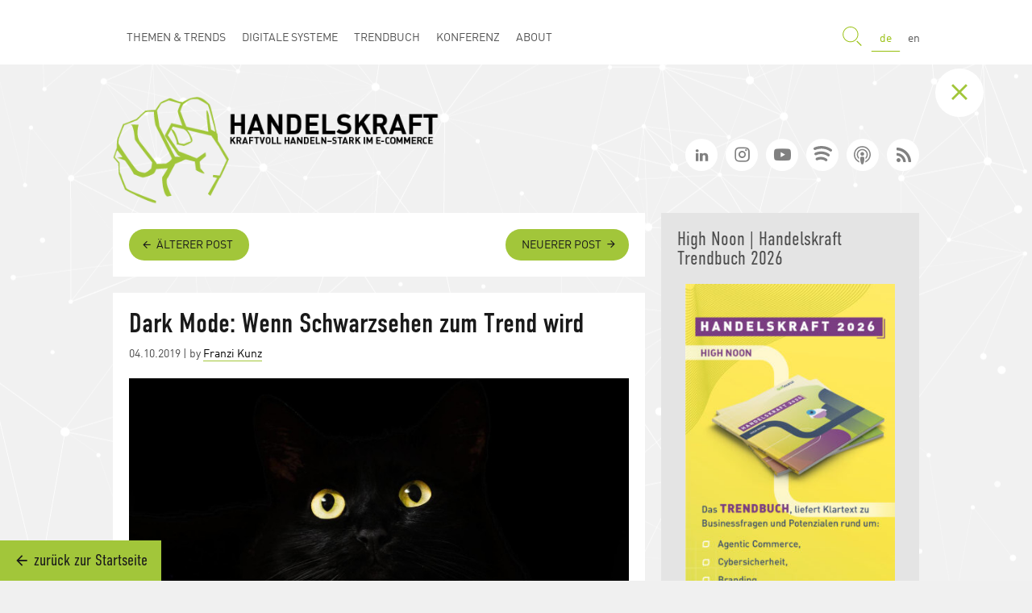

--- FILE ---
content_type: text/html; charset=UTF-8
request_url: https://www.handelskraft.de/dark-mode-wenn-schwarzsehen-zum-trend-wird-netzfund/
body_size: 19265
content:
<!DOCTYPE html>
<html lang="de" prefix="og: https://ogp.me/ns#" class="no-js">
    <!--......d....................oooooo..o.................................................o8o..............ooo.........o8o...........o8o...................-->
    <!--...."88.............o8...d8P'....`Y8.................................................`"'..............`88.........`"'...........`"'...................-->
    <!--.oooo88....oooo...o888oo.Y88bo.........ooo...ooo..ooo..ooo.d8b...ooooo....oooo......oooo....oooo.o.....88..oo....oooo..ooo.d8b.oooo..oo...oo..ooooooo.-->
    <!--d8'.`88..d8'.`8b...888....`"Y8888o...d8'.`8b.`88..`88..`88""8P.d8'.`"Y8.d8'.`88b....`888..d88(.."8.....88P"Y88b..`888..`88""8P.`888.`88P"Y8b..888'`88b-->
    <!--88...88..88...88...888........`"Y88b.88...88..88...88...88.....88.......88ooo888.....888..`"Y88b.......88...888...888...88......888..88...88..888..888-->
    <!--88...88..88...88...888...d8b,....d8P.88...88..88...88...88.....88....o8.88.....o.....888..o...)88b.....88...888...888...88......888..88...88..`88bd8P'-->
    <!--`Ybod8P".`YbodP'..."888."Y8P',d88P'..`YbodP'..`V8V"VP'.d88b....`Ybod8P'.`Ybod8P'....o888o.8""888P'....o88o.o888o.o888o.d88b....o88o.o88o.o88o.`8ooooo.-->
    <!--..............................................................................................................................................d"....YD-->
    <!--.............................................................................................................................................."Y8888P'-->
    <!-- -->
    <!--Du interessierst dich für Quellcode? Dann tritt in unser Team ein und gestalte die Zukunft des digitalen Handels.-->
    <!--Gehe direkt zu unseren Stellenangeboten: https://www.dotsource.de/karriere/ -->
    <!-- -->
<head>
    <meta charset="UTF-8">
            <script>
        if (window.console && window.console.log) {
        console.log("%cdot%cSource %cis hiring", "color:#95c11f;font-size: 80px;", "color:#1a4175;font-size: 80px;", "color:#000;font-size: 80px;");
        console.log("%cDu interessierst dich für Quellcode? Dann tritt in unser Team ein und gestalte die Zukunft des digitalen Handels.", "font-weight:bolder;font-size:14px;");
        console.log('%cGehe direkt zu unseren Stellenangeboten: https://www.dotsource.de/karriere/', "font-weight:bolder;font-size:14px;");
        console.log(" ");
        console.log(" ");
        }
        </script>
                <meta name="apple-itunes-app" content="app-id=1237200767">
    	<meta name="viewport" content="width=device-width, initial-scale=1, interactive-widget=resizes-content">
	<link rel="profile" href="http://gmpg.org/xfn/11">
    <link rel="shortcut icon" type="image/ico" href="https://www.handelskraft.de/wp-content/themes/dotsource/images/favicon.ico" />
    <link rel="manifest" href="https://www.handelskraft.de/wp-content/themes/dotsource/images/manifest.json" />
		<script>(function(html){html.className = html.className.replace(/\bno-js\b/,'js')})(document.documentElement);</script>
	<style>img:is([sizes="auto" i], [sizes^="auto," i]) { contain-intrinsic-size: 3000px 1500px }</style>
	
<!-- Suchmaschinen-Optimierung durch Rank Math PRO - https://rankmath.com/ -->
<title>Dark Mode, ein Design-Trend mit Vorteilen</title>
<meta name="description" content="Dark Mode für Bright Effects. Der Design-Trend sieht nicht nur gut aus, sondern bietet noch viele weitere Vorteile."/>
<meta name="robots" content="follow, index, max-snippet:-1, max-video-preview:-1, max-image-preview:large"/>
<link rel="canonical" href="https://www.handelskraft.de/dark-mode-wenn-schwarzsehen-zum-trend-wird-netzfund/" />
<meta property="og:locale" content="de_DE" />
<meta property="og:type" content="article" />
<meta property="og:title" content="Dark Mode, ein Design-Trend mit Vorteilen" />
<meta property="og:description" content="Dark Mode für Bright Effects. Der Design-Trend sieht nicht nur gut aus, sondern bietet noch viele weitere Vorteile." />
<meta property="og:url" content="https://www.handelskraft.de/dark-mode-wenn-schwarzsehen-zum-trend-wird-netzfund/" />
<meta property="og:site_name" content="Handelskraft - Das E-Commerce und Online Marketing-Blog" />
<meta property="article:tag" content="Mobile Apps" />
<meta property="article:tag" content="UX-Design &amp; Usability" />
<meta property="article:section" content="Customer Experience" />
<meta property="og:updated_time" content="2025-01-20T15:51:07+01:00" />
<meta property="og:image" content="https://www.handelskraft.de/wp-content/uploads/2019/09/dark_mode_schwarzsehen_trend_netzfund_beitrag.jpg" />
<meta property="og:image:secure_url" content="https://www.handelskraft.de/wp-content/uploads/2019/09/dark_mode_schwarzsehen_trend_netzfund_beitrag.jpg" />
<meta property="og:image:width" content="1280" />
<meta property="og:image:height" content="670" />
<meta property="og:image:alt" content="Dark Mode: Wenn Schwarzsehen zum Trend wird" />
<meta property="og:image:type" content="image/jpeg" />
<meta property="article:published_time" content="2019-10-04T09:50:27+02:00" />
<meta property="article:modified_time" content="2025-01-20T15:51:07+01:00" />
<meta name="twitter:card" content="summary_large_image" />
<meta name="twitter:title" content="Dark Mode, ein Design-Trend mit Vorteilen" />
<meta name="twitter:description" content="Dark Mode für Bright Effects. Der Design-Trend sieht nicht nur gut aus, sondern bietet noch viele weitere Vorteile." />
<meta name="twitter:image" content="https://www.handelskraft.de/wp-content/uploads/2019/09/dark_mode_schwarzsehen_trend_netzfund_beitrag.jpg" />
<meta name="twitter:label1" content="Verfasst von" />
<meta name="twitter:data1" content="Franzi Kunz" />
<meta name="twitter:label2" content="Lesedauer" />
<meta name="twitter:data2" content="1 Minute" />
<script type="application/ld+json" class="rank-math-schema-pro">{"@context":"https://schema.org","@graph":[{"@type":"Organization","@id":"https://www.handelskraft.de/#organization","name":"Handelskraft - Das E-Commerce und Online Marketing-Blog","url":"https://www.handelskraft.de"},{"@type":"WebSite","@id":"https://www.handelskraft.de/#website","url":"https://www.handelskraft.de","name":"Handelskraft - Das E-Commerce und Online Marketing-Blog","publisher":{"@id":"https://www.handelskraft.de/#organization"},"inLanguage":"de"},{"@type":"ImageObject","@id":"https://www.handelskraft.de/wp-content/uploads/2019/09/dark_mode_schwarzsehen_trend_netzfund_beitrag.jpg","url":"https://www.handelskraft.de/wp-content/uploads/2019/09/dark_mode_schwarzsehen_trend_netzfund_beitrag.jpg","width":"1280","height":"670","inLanguage":"de"},{"@type":"WebPage","@id":"https://www.handelskraft.de/dark-mode-wenn-schwarzsehen-zum-trend-wird-netzfund/#webpage","url":"https://www.handelskraft.de/dark-mode-wenn-schwarzsehen-zum-trend-wird-netzfund/","name":"Dark Mode, ein Design-Trend mit Vorteilen","datePublished":"2019-10-04T09:50:27+02:00","dateModified":"2025-01-20T15:51:07+01:00","isPartOf":{"@id":"https://www.handelskraft.de/#website"},"primaryImageOfPage":{"@id":"https://www.handelskraft.de/wp-content/uploads/2019/09/dark_mode_schwarzsehen_trend_netzfund_beitrag.jpg"},"inLanguage":"de"},{"@type":"Person","@id":"https://www.handelskraft.de/author/fkunz/","name":"Franzi Kunz","description":"Nach ihrem Magister an der Friedrich-Schiller-Universit\u00e4t Jena, legte Franzi das Journalisten-Diplom an der Freien Journalistenschule Berlin ab. Seit knapp acht Jahren \u00fcbersetzt Franzi nun als Digital Business Analyst die gelernte Theorie sowie ihre Leidenschaft f\u00fcr Trends in gelebte Praxis. Von und f\u00fcr Unternehmen aus B2B und B2C. Das Versprechen der Marke Handelskraft ist Franzis Mantra: So bringt sie Trends, Analysen und Klartext als Techlead der Marke Handelskraft, Moderatorin von Konferenz und Podcast sowie Autorin f\u00fcr Blog- und Trendbuch auf die B\u00fchne, vor die Kameras sowie aufs (digitale) Papier.","url":"https://www.handelskraft.de/author/fkunz/","image":{"@type":"ImageObject","@id":"https://secure.gravatar.com/avatar/ea5605caa1b8a1714c4cf087db111345?s=96&amp;d=identicon&amp;r=g","url":"https://secure.gravatar.com/avatar/ea5605caa1b8a1714c4cf087db111345?s=96&amp;d=identicon&amp;r=g","caption":"Franzi Kunz","inLanguage":"de"},"worksFor":{"@id":"https://www.handelskraft.de/#organization"}},{"@type":"BlogPosting","headline":"Dark Mode, ein Design-Trend mit Vorteilen","datePublished":"2019-10-04T09:50:27+02:00","dateModified":"2025-01-20T15:51:07+01:00","articleSection":"Customer Experience","author":{"@id":"https://www.handelskraft.de/author/fkunz/","name":"Franzi Kunz"},"publisher":{"@id":"https://www.handelskraft.de/#organization"},"description":"Dark Mode f\u00fcr Bright Effects. Der Design-Trend sieht nicht nur gut aus, sondern bietet noch viele weitere Vorteile.","name":"Dark Mode, ein Design-Trend mit Vorteilen","@id":"https://www.handelskraft.de/dark-mode-wenn-schwarzsehen-zum-trend-wird-netzfund/#richSnippet","isPartOf":{"@id":"https://www.handelskraft.de/dark-mode-wenn-schwarzsehen-zum-trend-wird-netzfund/#webpage"},"image":{"@id":"https://www.handelskraft.de/wp-content/uploads/2019/09/dark_mode_schwarzsehen_trend_netzfund_beitrag.jpg"},"inLanguage":"de","mainEntityOfPage":{"@id":"https://www.handelskraft.de/dark-mode-wenn-schwarzsehen-zum-trend-wird-netzfund/#webpage"}}]}</script>
<!-- /Rank Math WordPress SEO Plugin -->

<link rel="alternate" type="application/rss+xml" title="Handelskraft - Das E-Commerce und Online Marketing-Blog &raquo; Feed" href="https://www.handelskraft.de/feed/" />
<link rel="alternate" type="application/rss+xml" title="Handelskraft - Das E-Commerce und Online Marketing-Blog &raquo; Kommentar-Feed" href="https://www.handelskraft.de/comments/feed/" />
<script type="text/javascript" id="wpp-js" src="https://www.handelskraft.de/wp-content/plugins/wordpress-popular-posts/assets/js/wpp.js?ver=7.2.0" data-sampling="0" data-sampling-rate="100" data-api-url="https://www.handelskraft.de/wp-json/wordpress-popular-posts" data-post-id="59606" data-token="40dc494847" data-lang="0" data-debug="0"></script>
<style id='co-authors-plus-coauthors-style-inline-css' type='text/css'>
.wp-block-co-authors-plus-coauthors.is-layout-flow [class*=wp-block-co-authors-plus]{display:inline}

</style>
<style id='co-authors-plus-avatar-style-inline-css' type='text/css'>
.wp-block-co-authors-plus-avatar :where(img){height:auto;max-width:100%;vertical-align:bottom}.wp-block-co-authors-plus-coauthors.is-layout-flow .wp-block-co-authors-plus-avatar :where(img){vertical-align:middle}.wp-block-co-authors-plus-avatar:is(.alignleft,.alignright){display:table}.wp-block-co-authors-plus-avatar.aligncenter{display:table;margin-inline:auto}

</style>
<style id='co-authors-plus-image-style-inline-css' type='text/css'>
.wp-block-co-authors-plus-image{margin-bottom:0}.wp-block-co-authors-plus-image :where(img){height:auto;max-width:100%;vertical-align:bottom}.wp-block-co-authors-plus-coauthors.is-layout-flow .wp-block-co-authors-plus-image :where(img){vertical-align:middle}.wp-block-co-authors-plus-image:is(.alignfull,.alignwide) :where(img){width:100%}.wp-block-co-authors-plus-image:is(.alignleft,.alignright){display:table}.wp-block-co-authors-plus-image.aligncenter{display:table;margin-inline:auto}

</style>
<style id='classic-theme-styles-inline-css' type='text/css'>
/**
 * These rules are needed for backwards compatibility.
 * They should match the button element rules in the base theme.json file.
 */
.wp-block-button__link {
	color: #ffffff;
	background-color: #32373c;
	border-radius: 9999px; /* 100% causes an oval, but any explicit but really high value retains the pill shape. */

	/* This needs a low specificity so it won't override the rules from the button element if defined in theme.json. */
	box-shadow: none;
	text-decoration: none;

	/* The extra 2px are added to size solids the same as the outline versions.*/
	padding: calc(0.667em + 2px) calc(1.333em + 2px);

	font-size: 1.125em;
}

.wp-block-file__button {
	background: #32373c;
	color: #ffffff;
	text-decoration: none;
}

</style>
<style id='global-styles-inline-css' type='text/css'>
:root{--wp--preset--aspect-ratio--square: 1;--wp--preset--aspect-ratio--4-3: 4/3;--wp--preset--aspect-ratio--3-4: 3/4;--wp--preset--aspect-ratio--3-2: 3/2;--wp--preset--aspect-ratio--2-3: 2/3;--wp--preset--aspect-ratio--16-9: 16/9;--wp--preset--aspect-ratio--9-16: 9/16;--wp--preset--color--black: #000000;--wp--preset--color--cyan-bluish-gray: #abb8c3;--wp--preset--color--white: #ffffff;--wp--preset--color--pale-pink: #f78da7;--wp--preset--color--vivid-red: #cf2e2e;--wp--preset--color--luminous-vivid-orange: #ff6900;--wp--preset--color--luminous-vivid-amber: #fcb900;--wp--preset--color--light-green-cyan: #7bdcb5;--wp--preset--color--vivid-green-cyan: #00d084;--wp--preset--color--pale-cyan-blue: #8ed1fc;--wp--preset--color--vivid-cyan-blue: #0693e3;--wp--preset--color--vivid-purple: #9b51e0;--wp--preset--gradient--vivid-cyan-blue-to-vivid-purple: linear-gradient(135deg,rgba(6,147,227,1) 0%,rgb(155,81,224) 100%);--wp--preset--gradient--light-green-cyan-to-vivid-green-cyan: linear-gradient(135deg,rgb(122,220,180) 0%,rgb(0,208,130) 100%);--wp--preset--gradient--luminous-vivid-amber-to-luminous-vivid-orange: linear-gradient(135deg,rgba(252,185,0,1) 0%,rgba(255,105,0,1) 100%);--wp--preset--gradient--luminous-vivid-orange-to-vivid-red: linear-gradient(135deg,rgba(255,105,0,1) 0%,rgb(207,46,46) 100%);--wp--preset--gradient--very-light-gray-to-cyan-bluish-gray: linear-gradient(135deg,rgb(238,238,238) 0%,rgb(169,184,195) 100%);--wp--preset--gradient--cool-to-warm-spectrum: linear-gradient(135deg,rgb(74,234,220) 0%,rgb(151,120,209) 20%,rgb(207,42,186) 40%,rgb(238,44,130) 60%,rgb(251,105,98) 80%,rgb(254,248,76) 100%);--wp--preset--gradient--blush-light-purple: linear-gradient(135deg,rgb(255,206,236) 0%,rgb(152,150,240) 100%);--wp--preset--gradient--blush-bordeaux: linear-gradient(135deg,rgb(254,205,165) 0%,rgb(254,45,45) 50%,rgb(107,0,62) 100%);--wp--preset--gradient--luminous-dusk: linear-gradient(135deg,rgb(255,203,112) 0%,rgb(199,81,192) 50%,rgb(65,88,208) 100%);--wp--preset--gradient--pale-ocean: linear-gradient(135deg,rgb(255,245,203) 0%,rgb(182,227,212) 50%,rgb(51,167,181) 100%);--wp--preset--gradient--electric-grass: linear-gradient(135deg,rgb(202,248,128) 0%,rgb(113,206,126) 100%);--wp--preset--gradient--midnight: linear-gradient(135deg,rgb(2,3,129) 0%,rgb(40,116,252) 100%);--wp--preset--font-size--small: 13px;--wp--preset--font-size--medium: 20px;--wp--preset--font-size--large: 36px;--wp--preset--font-size--x-large: 42px;--wp--preset--spacing--20: 0.44rem;--wp--preset--spacing--30: 0.67rem;--wp--preset--spacing--40: 1rem;--wp--preset--spacing--50: 1.5rem;--wp--preset--spacing--60: 2.25rem;--wp--preset--spacing--70: 3.38rem;--wp--preset--spacing--80: 5.06rem;--wp--preset--shadow--natural: 6px 6px 9px rgba(0, 0, 0, 0.2);--wp--preset--shadow--deep: 12px 12px 50px rgba(0, 0, 0, 0.4);--wp--preset--shadow--sharp: 6px 6px 0px rgba(0, 0, 0, 0.2);--wp--preset--shadow--outlined: 6px 6px 0px -3px rgba(255, 255, 255, 1), 6px 6px rgba(0, 0, 0, 1);--wp--preset--shadow--crisp: 6px 6px 0px rgba(0, 0, 0, 1);}:where(.is-layout-flex){gap: 0.5em;}:where(.is-layout-grid){gap: 0.5em;}body .is-layout-flex{display: flex;}.is-layout-flex{flex-wrap: wrap;align-items: center;}.is-layout-flex > :is(*, div){margin: 0;}body .is-layout-grid{display: grid;}.is-layout-grid > :is(*, div){margin: 0;}:where(.wp-block-columns.is-layout-flex){gap: 2em;}:where(.wp-block-columns.is-layout-grid){gap: 2em;}:where(.wp-block-post-template.is-layout-flex){gap: 1.25em;}:where(.wp-block-post-template.is-layout-grid){gap: 1.25em;}.has-black-color{color: var(--wp--preset--color--black) !important;}.has-cyan-bluish-gray-color{color: var(--wp--preset--color--cyan-bluish-gray) !important;}.has-white-color{color: var(--wp--preset--color--white) !important;}.has-pale-pink-color{color: var(--wp--preset--color--pale-pink) !important;}.has-vivid-red-color{color: var(--wp--preset--color--vivid-red) !important;}.has-luminous-vivid-orange-color{color: var(--wp--preset--color--luminous-vivid-orange) !important;}.has-luminous-vivid-amber-color{color: var(--wp--preset--color--luminous-vivid-amber) !important;}.has-light-green-cyan-color{color: var(--wp--preset--color--light-green-cyan) !important;}.has-vivid-green-cyan-color{color: var(--wp--preset--color--vivid-green-cyan) !important;}.has-pale-cyan-blue-color{color: var(--wp--preset--color--pale-cyan-blue) !important;}.has-vivid-cyan-blue-color{color: var(--wp--preset--color--vivid-cyan-blue) !important;}.has-vivid-purple-color{color: var(--wp--preset--color--vivid-purple) !important;}.has-black-background-color{background-color: var(--wp--preset--color--black) !important;}.has-cyan-bluish-gray-background-color{background-color: var(--wp--preset--color--cyan-bluish-gray) !important;}.has-white-background-color{background-color: var(--wp--preset--color--white) !important;}.has-pale-pink-background-color{background-color: var(--wp--preset--color--pale-pink) !important;}.has-vivid-red-background-color{background-color: var(--wp--preset--color--vivid-red) !important;}.has-luminous-vivid-orange-background-color{background-color: var(--wp--preset--color--luminous-vivid-orange) !important;}.has-luminous-vivid-amber-background-color{background-color: var(--wp--preset--color--luminous-vivid-amber) !important;}.has-light-green-cyan-background-color{background-color: var(--wp--preset--color--light-green-cyan) !important;}.has-vivid-green-cyan-background-color{background-color: var(--wp--preset--color--vivid-green-cyan) !important;}.has-pale-cyan-blue-background-color{background-color: var(--wp--preset--color--pale-cyan-blue) !important;}.has-vivid-cyan-blue-background-color{background-color: var(--wp--preset--color--vivid-cyan-blue) !important;}.has-vivid-purple-background-color{background-color: var(--wp--preset--color--vivid-purple) !important;}.has-black-border-color{border-color: var(--wp--preset--color--black) !important;}.has-cyan-bluish-gray-border-color{border-color: var(--wp--preset--color--cyan-bluish-gray) !important;}.has-white-border-color{border-color: var(--wp--preset--color--white) !important;}.has-pale-pink-border-color{border-color: var(--wp--preset--color--pale-pink) !important;}.has-vivid-red-border-color{border-color: var(--wp--preset--color--vivid-red) !important;}.has-luminous-vivid-orange-border-color{border-color: var(--wp--preset--color--luminous-vivid-orange) !important;}.has-luminous-vivid-amber-border-color{border-color: var(--wp--preset--color--luminous-vivid-amber) !important;}.has-light-green-cyan-border-color{border-color: var(--wp--preset--color--light-green-cyan) !important;}.has-vivid-green-cyan-border-color{border-color: var(--wp--preset--color--vivid-green-cyan) !important;}.has-pale-cyan-blue-border-color{border-color: var(--wp--preset--color--pale-cyan-blue) !important;}.has-vivid-cyan-blue-border-color{border-color: var(--wp--preset--color--vivid-cyan-blue) !important;}.has-vivid-purple-border-color{border-color: var(--wp--preset--color--vivid-purple) !important;}.has-vivid-cyan-blue-to-vivid-purple-gradient-background{background: var(--wp--preset--gradient--vivid-cyan-blue-to-vivid-purple) !important;}.has-light-green-cyan-to-vivid-green-cyan-gradient-background{background: var(--wp--preset--gradient--light-green-cyan-to-vivid-green-cyan) !important;}.has-luminous-vivid-amber-to-luminous-vivid-orange-gradient-background{background: var(--wp--preset--gradient--luminous-vivid-amber-to-luminous-vivid-orange) !important;}.has-luminous-vivid-orange-to-vivid-red-gradient-background{background: var(--wp--preset--gradient--luminous-vivid-orange-to-vivid-red) !important;}.has-very-light-gray-to-cyan-bluish-gray-gradient-background{background: var(--wp--preset--gradient--very-light-gray-to-cyan-bluish-gray) !important;}.has-cool-to-warm-spectrum-gradient-background{background: var(--wp--preset--gradient--cool-to-warm-spectrum) !important;}.has-blush-light-purple-gradient-background{background: var(--wp--preset--gradient--blush-light-purple) !important;}.has-blush-bordeaux-gradient-background{background: var(--wp--preset--gradient--blush-bordeaux) !important;}.has-luminous-dusk-gradient-background{background: var(--wp--preset--gradient--luminous-dusk) !important;}.has-pale-ocean-gradient-background{background: var(--wp--preset--gradient--pale-ocean) !important;}.has-electric-grass-gradient-background{background: var(--wp--preset--gradient--electric-grass) !important;}.has-midnight-gradient-background{background: var(--wp--preset--gradient--midnight) !important;}.has-small-font-size{font-size: var(--wp--preset--font-size--small) !important;}.has-medium-font-size{font-size: var(--wp--preset--font-size--medium) !important;}.has-large-font-size{font-size: var(--wp--preset--font-size--large) !important;}.has-x-large-font-size{font-size: var(--wp--preset--font-size--x-large) !important;}
:where(.wp-block-post-template.is-layout-flex){gap: 1.25em;}:where(.wp-block-post-template.is-layout-grid){gap: 1.25em;}
:where(.wp-block-columns.is-layout-flex){gap: 2em;}:where(.wp-block-columns.is-layout-grid){gap: 2em;}
:root :where(.wp-block-pullquote){font-size: 1.5em;line-height: 1.6;}
</style>
<link rel='stylesheet' id='dotsource-style-css' href='https://www.handelskraft.de/wp-content/themes/dotsource/dist/dist-prod/css/theme.css?ver=1763550588' type='text/css' media='all' />
<style id='akismet-widget-style-inline-css' type='text/css'>

			.a-stats {
				--akismet-color-mid-green: #357b49;
				--akismet-color-white: #fff;
				--akismet-color-light-grey: #f6f7f7;

				max-width: 350px;
				width: auto;
			}

			.a-stats * {
				all: unset;
				box-sizing: border-box;
			}

			.a-stats strong {
				font-weight: 600;
			}

			.a-stats a.a-stats__link,
			.a-stats a.a-stats__link:visited,
			.a-stats a.a-stats__link:active {
				background: var(--akismet-color-mid-green);
				border: none;
				box-shadow: none;
				border-radius: 8px;
				color: var(--akismet-color-white);
				cursor: pointer;
				display: block;
				font-family: -apple-system, BlinkMacSystemFont, 'Segoe UI', 'Roboto', 'Oxygen-Sans', 'Ubuntu', 'Cantarell', 'Helvetica Neue', sans-serif;
				font-weight: 500;
				padding: 12px;
				text-align: center;
				text-decoration: none;
				transition: all 0.2s ease;
			}

			/* Extra specificity to deal with TwentyTwentyOne focus style */
			.widget .a-stats a.a-stats__link:focus {
				background: var(--akismet-color-mid-green);
				color: var(--akismet-color-white);
				text-decoration: none;
			}

			.a-stats a.a-stats__link:hover {
				filter: brightness(110%);
				box-shadow: 0 4px 12px rgba(0, 0, 0, 0.06), 0 0 2px rgba(0, 0, 0, 0.16);
			}

			.a-stats .count {
				color: var(--akismet-color-white);
				display: block;
				font-size: 1.5em;
				line-height: 1.4;
				padding: 0 13px;
				white-space: nowrap;
			}
		
</style>
<style id='wcw-inlinecss-inline-css' type='text/css'>
 .widget_wpcategorieswidget ul.children{display:none;} .widget_wp_categories_widget{background:#fff; position:relative;}.widget_wp_categories_widget h2,.widget_wpcategorieswidget h2{color:#4a5f6d;font-size:20px;font-weight:400;margin:0 0 25px;line-height:24px;text-transform:uppercase}.widget_wp_categories_widget ul li,.widget_wpcategorieswidget ul li{font-size: 16px; margin: 0px; border-bottom: 1px dashed #f0f0f0; position: relative; list-style-type: none; line-height: 35px;}.widget_wp_categories_widget ul li:last-child,.widget_wpcategorieswidget ul li:last-child{border:none;}.widget_wp_categories_widget ul li a,.widget_wpcategorieswidget ul li a{display:inline-block;color:#007acc;transition:all .5s ease;-webkit-transition:all .5s ease;-ms-transition:all .5s ease;-moz-transition:all .5s ease;text-decoration:none;}.widget_wp_categories_widget ul li a:hover,.widget_wp_categories_widget ul li.active-cat a,.widget_wp_categories_widget ul li.active-cat span.post-count,.widget_wpcategorieswidget ul li a:hover,.widget_wpcategorieswidget ul li.active-cat a,.widget_wpcategorieswidget ul li.active-cat span.post-count{color:#ee546c}.widget_wp_categories_widget ul li span.post-count,.widget_wpcategorieswidget ul li span.post-count{height: 30px; min-width: 35px; text-align: center; background: #fff; color: #605f5f; border-radius: 5px; box-shadow: inset 2px 1px 3px rgba(0, 122, 204,.1); top: 0px; float: right; margin-top: 2px;}li.cat-item.cat-have-child > span.post-count{float:inherit;}li.cat-item.cat-item-7.cat-have-child { background: #f8f9fa; }li.cat-item.cat-have-child > span.post-count:before { content: "("; }li.cat-item.cat-have-child > span.post-count:after { content: ")"; }.cat-have-child.open-m-menu ul.children li { border-top: 1px solid #d8d8d8;border-bottom:none;}li.cat-item.cat-have-child:after{ position: absolute; right: 8px; top: 8px; background-image: url([data-uri]); content: ""; width: 18px; height: 18px;transform: rotate(270deg);}ul.children li.cat-item.cat-have-child:after{content:"";background-image: none;}.cat-have-child ul.children {display: none; z-index: 9; width: auto; position: relative; margin: 0px; padding: 0px; margin-top: 0px; padding-top: 10px; padding-bottom: 10px; list-style: none; text-align: left; background:  #f8f9fa; padding-left: 5px;}.widget_wp_categories_widget ul li ul.children li,.widget_wpcategorieswidget ul li ul.children li { border-bottom: 1px solid #fff; padding-right: 5px; }.cat-have-child.open-m-menu ul.children{display:block;}li.cat-item.cat-have-child.open-m-menu:after{transform: rotate(0deg);}.widget_wp_categories_widget > li.product_cat,.widget_wpcategorieswidget > li.product_cat {list-style: none;}.widget_wp_categories_widget > ul,.widget_wpcategorieswidget > ul {padding: 0px;}.widget_wp_categories_widget > ul li ul ,.widget_wpcategorieswidget > ul li ul {padding-left: 15px;}
</style>
<link rel="https://api.w.org/" href="https://www.handelskraft.de/wp-json/" /><link rel="alternate" title="JSON" type="application/json" href="https://www.handelskraft.de/wp-json/wp/v2/posts/59606" /><link rel="EditURI" type="application/rsd+xml" title="RSD" href="https://www.handelskraft.de/xmlrpc.php?rsd" />
<meta name="generator" content="WordPress 6.7.4" />
<link rel='shortlink' href='https://www.handelskraft.de/?p=59606' />
<link rel="alternate" title="oEmbed (JSON)" type="application/json+oembed" href="https://www.handelskraft.de/wp-json/oembed/1.0/embed?url=https%3A%2F%2Fwww.handelskraft.de%2Fdark-mode-wenn-schwarzsehen-zum-trend-wird-netzfund%2F" />
<link rel="alternate" title="oEmbed (XML)" type="text/xml+oembed" href="https://www.handelskraft.de/wp-json/oembed/1.0/embed?url=https%3A%2F%2Fwww.handelskraft.de%2Fdark-mode-wenn-schwarzsehen-zum-trend-wird-netzfund%2F&#038;format=xml" />
            <style id="wpp-loading-animation-styles">@-webkit-keyframes bgslide{from{background-position-x:0}to{background-position-x:-200%}}@keyframes bgslide{from{background-position-x:0}to{background-position-x:-200%}}.wpp-widget-block-placeholder,.wpp-shortcode-placeholder{margin:0 auto;width:60px;height:3px;background:#dd3737;background:linear-gradient(90deg,#dd3737 0%,#571313 10%,#dd3737 100%);background-size:200% auto;border-radius:3px;-webkit-animation:bgslide 1s infinite linear;animation:bgslide 1s infinite linear}</style>
                <link rel="preload" as="font" type="font/woff2" href="https://www.handelskraft.de/wp-content/themes/dotsource/fonts/dinweb/DINWeb-Light.woff2" crossorigin="anonymous">
    <link rel="preload" as="font" type="font/woff2" href="https://www.handelskraft.de/wp-content/themes/dotsource/fonts/dinweb/DINWeb.woff2" crossorigin="anonymous">
    <link rel="preload" as="font" type="font/woff2" href="https://www.handelskraft.de/wp-content/themes/dotsource/fonts/dinweb/DINWeb-Bold.woff2" crossorigin="anonymous">
    <link rel="preload" as="font" type="font/woff2" href="https://www.handelskraft.de/wp-content/themes/dotsource/fonts/dinweb/DINWeb_Condensed.woff2" crossorigin="anonymous">
    <link rel="preload" as="font" type="font/woff2" href="https://www.handelskraft.de/wp-content/themes/dotsource/fonts/dinweb/DINWeb_Condensed-Bold.woff2" crossorigin="anonymous">
    <link rel="preload" as="font" type="font/woff2" href="https://www.handelskraft.de/wp-content/themes/dotsource/fonts/icomoon/icomoon.woff2" crossorigin="anonymous">
    <link rel="preload" as="font" type="font/woff2" href="https://www.handelskraft.de/wp-content/themes/dotsource/fonts/genericons/Genericons.woff2" crossorigin="anonymous">
    <link rel="preload" as="image" type="image/svg+xml" href="https://www.handelskraft.de/wp-content/themes/dotsource/images/ds-logo.svg">

            <link rel="preload" as="image" href="https://www.handelskraft.de/wp-content/themes/dotsource/images/handelskraft-logo.png">
    
    
                <link rel="alternate" hreflang="de" href="https://www.handelskraft.de/dark-mode-wenn-schwarzsehen-zum-trend-wird-netzfund/" /><link rel="alternate" hreflang="x-default" href="https://www.handelskraft.com/" />    
    <!--Anpassung des Robots Metatags auf der 404-, Archiv-, Tag- und Anhangsseite-->
            <meta name="robots" content="index, follow" />
        <!--Ende Anpassung des Robots Metatags auf der 404-, Kategorie-, Archiv- und Tag-Seite-->

            <!-- Data Layer for Blogposts -->
        <script>
            dataLayer = [{
                'pageType': 'Blogartikel',
            }];
        </script>
        <!-- End Data Layer for Blogposts -->
    </head>

<body class="post-template-default single single-post postid-59606 single-format-standard group-blog">

<div id="page" class="site hk">

    <div id="blur-overlay" class=""></div>

    <header class="navbar navbar-default navbar-has-image navbar-top navbar-fixed-top">
    <div class="container">

        <input type="checkbox" id="menu-toggle">

        
                <div class="navbar-toggle-container green-theme">
            <label class="navbar-toggle collapsed" for="menu-toggle"><span class="icon-bar"></span><span class="icon-bar"></span><span class="icon-bar"></span></label>
        </div>

        <div class="navbar-header navbar-header-main clearfix handelskraft">
            <a href="https://www.handelskraft.de" class="navbar-brand navbar-brand-image" title="handelskraft - strong in E-Commerce">
            <img class="navbar-brand-logo-normal" src="https://www.handelskraft.de/wp-content/themes/dotsource/images/hk-logo-green-varaint-rgb.svg" alt="strong in E-Commerce" height="40" width="300" />
            </a>
            <span class="navbar-header-border-bottom"></span>
        </div>

        <nav class="navbar-collapse collapse row clearfix green-theme-row">
            <div class="navbar-main-collapse col-md-6 col-lg-offset-1">
                <ul id="menu-hauptmenu" class="nav navbar-nav navbar-main"><input type="checkbox" id="Themen & Trends" class="menuitem-checkbox"><li class="menu-item menu-item-type-custom menu-item-object-custom menu-item-has-children dropdown dropdown-submenu" data-submenu-id="js-submenu-aim-21181"><a class="dropdown-toggle disabled" title="Themen & Trends" href="#" style="display: none;"><span>Themen &#038; Trends</span></a><a class="mobile-overview" title="Themen & Trends" href="#"><span>Overview</span></a><a title="Themen &amp; Trends" data-toggle="dropdown" class="dropdown-toggle enabled" aria-haspopup="true" style="display: block;" role="button"><label for="Themen & Trends" class="navigation-btn-back">← zurück</label><label for="Themen & Trends" class="navbar-item-text">Themen & Trends</label><span>Themen &#038; Trends</span></a>
<div class="dropdown-menu-outer">
 <ul class="dropdown-menu">
	<input type="checkbox" id="KI" class="menuitem-checkbox"><li class="menu-item menu-item-type-custom menu-item-object-custom" data-submenu-id="js-submenu-aim-75845"><a title="KI" href="https://www.handelskraft.de/tag/kuenstliche-intelligenz/"><label for="KI" class="navigation-btn-back">← zurück</label><label for="KI" class="navbar-item-text">KI</label><span>KI</span></a></li>
	<input type="checkbox" id="Data-driven Business" class="menuitem-checkbox"><li class="child-first-li menu-item menu-item-type-custom menu-item-object-custom" data-submenu-id="js-submenu-aim-60716"><a title="Data-driven Business" href="https://www.handelskraft.de/tag/data-driven-business/"><label for="Data-driven Business" class="navigation-btn-back">← zurück</label><label for="Data-driven Business" class="navbar-item-text">Data-driven Business</label><span>Data-driven Business</span></a></li>
	<input type="checkbox" id="Cloud-Services" class="menuitem-checkbox"><li class="menu-item menu-item-type-custom menu-item-object-custom" data-submenu-id="js-submenu-aim-60715"><a title="Cloud-Services" href="https://www.handelskraft.de/tag/cloud-services/"><label for="Cloud-Services" class="navigation-btn-back">← zurück</label><label for="Cloud-Services" class="navbar-item-text">Cloud-Services</label><span>Cloud-Services</span></a></li>
	<input type="checkbox" id="Nachhaltigkeit" class="menuitem-checkbox"><li class="menu-item menu-item-type-custom menu-item-object-custom" data-submenu-id="js-submenu-aim-62349"><a title="Nachhaltigkeit" href="https://www.handelskraft.de/tag/nachhaltigkeit/"><label for="Nachhaltigkeit" class="navigation-btn-back">← zurück</label><label for="Nachhaltigkeit" class="navbar-item-text">Nachhaltigkeit</label><span>Nachhaltigkeit</span></a></li>
	<input type="checkbox" id="Mobile Apps" class="menuitem-checkbox"><li class="menu-item menu-item-type-custom menu-item-object-custom" data-submenu-id="js-submenu-aim-60708"><a title="Mobile Apps" href="https://www.handelskraft.de/tag/mobile-apps/"><label for="Mobile Apps" class="navigation-btn-back">← zurück</label><label for="Mobile Apps" class="navbar-item-text">Mobile Apps</label><span>Mobile Apps</span></a></li>
	<input type="checkbox" id="UX Design & Usability" class="menuitem-checkbox"><li class="menu-item menu-item-type-custom menu-item-object-custom" data-submenu-id="js-submenu-aim-60709"><a title="UX Design &amp; Usability" href="https://www.handelskraft.de/tag/ux-design-usability/"><label for="UX Design & Usability" class="navigation-btn-back">← zurück</label><label for="UX Design & Usability" class="navbar-item-text">UX Design & Usability</label><span>UX Design &#038; Usability</span></a></li>
	<input type="checkbox" id="Digital-Marketing" class="menuitem-checkbox"><li class="menu-item menu-item-type-custom menu-item-object-custom" data-submenu-id="js-submenu-aim-60710"><a title="Digital-Marketing" href="https://www.handelskraft.de/tag/digital-marketing/"><label for="Digital-Marketing" class="navigation-btn-back">← zurück</label><label for="Digital-Marketing" class="navbar-item-text">Digital-Marketing</label><span>Digital-Marketing</span></a></li>
	<input type="checkbox" id="Gesetze & Richtlinien" class="menuitem-checkbox"><li class="menu-item menu-item-type-custom menu-item-object-custom" data-submenu-id="js-submenu-aim-60711"><a title="Gesetze &amp; Richtlinien" href="https://www.handelskraft.de/tag/regularien/"><label for="Gesetze & Richtlinien" class="navigation-btn-back">← zurück</label><label for="Gesetze & Richtlinien" class="navbar-item-text">Gesetze & Richtlinien</label><span>Gesetze &#038; Richtlinien</span></a></li>
</ul>
</li>
<input type="checkbox" id="Digitale Systeme" class="menuitem-checkbox"><li class="menu-item menu-item-type-custom menu-item-object-custom menu-item-has-children dropdown dropdown-submenu" data-submenu-id="js-submenu-aim-60692"><a class="dropdown-toggle disabled" title="Digitale Systeme" href="#" style="display: none;"><span>Digitale Systeme</span></a><a class="mobile-overview" title="Digitale Systeme" href="#"><span>Overview</span></a><a title="Digitale Systeme" data-toggle="dropdown" class="dropdown-toggle enabled" aria-haspopup="true" style="display: block;" role="button"><label for="Digitale Systeme" class="navigation-btn-back">← zurück</label><label for="Digitale Systeme" class="navbar-item-text">Digitale Systeme</label><span>Digitale Systeme</span></a>
<div class="dropdown-menu-outer">
 <ul class="dropdown-menu">
	<input type="checkbox" id="PIM, MDM & DAM" class="menuitem-checkbox"><li class="child-first-li menu-item menu-item-type-custom menu-item-object-custom" data-submenu-id="js-submenu-aim-60693"><a title="PIM, MDM &amp; DAM" href="https://www.handelskraft.de/tag/pim-mdm-dam/"><label for="PIM, MDM & DAM" class="navigation-btn-back">← zurück</label><label for="PIM, MDM & DAM" class="navbar-item-text">PIM, MDM & DAM</label><span>PIM, MDM &#038; DAM</span></a></li>
	<input type="checkbox" id="E-Commerce" class="menuitem-checkbox"><li class="menu-item menu-item-type-custom menu-item-object-custom" data-submenu-id="js-submenu-aim-60694"><a title="E-Commerce" href="https://www.handelskraft.de/tag/e-commerce/"><label for="E-Commerce" class="navigation-btn-back">← zurück</label><label for="E-Commerce" class="navbar-item-text">E-Commerce</label><span>E-Commerce</span></a></li>
	<input type="checkbox" id="CRM, Sales & Sevices" class="menuitem-checkbox"><li class="menu-item menu-item-type-custom menu-item-object-custom" data-submenu-id="js-submenu-aim-60695"><a title="CRM, Sales &amp; Sevices" href="https://www.handelskraft.de/tag/crm-sales-service/"><label for="CRM, Sales & Sevices" class="navigation-btn-back">← zurück</label><label for="CRM, Sales & Sevices" class="navbar-item-text">CRM, Sales & Sevices</label><span>CRM, Sales &#038; Sevices</span></a></li>
	<input type="checkbox" id="Marketing-Automation" class="menuitem-checkbox"><li class="menu-item menu-item-type-custom menu-item-object-custom" data-submenu-id="js-submenu-aim-65983"><a title="Marketing-Automation" href="https://www.handelskraft.de/tag/marketing-automation/"><label for="Marketing-Automation" class="navigation-btn-back">← zurück</label><label for="Marketing-Automation" class="navbar-item-text">Marketing-Automation</label><span>Marketing-Automation</span></a></li>
	<input type="checkbox" id="Content-Management" class="menuitem-checkbox"><li class="menu-item menu-item-type-custom menu-item-object-custom" data-submenu-id="js-submenu-aim-60696"><a title="Content-Management" href="https://www.handelskraft.de/tag/content-management/"><label for="Content-Management" class="navigation-btn-back">← zurück</label><label for="Content-Management" class="navbar-item-text">Content-Management</label><span>Content-Management</span></a></li>
	<input type="checkbox" id="Integration & Migration" class="menuitem-checkbox"><li class="menu-item menu-item-type-custom menu-item-object-custom" data-submenu-id="js-submenu-aim-60697"><a title="Integration &amp; Migration" href="https://www.handelskraft.de/tag/integration-migration/"><label for="Integration & Migration" class="navigation-btn-back">← zurück</label><label for="Integration & Migration" class="navbar-item-text">Integration & Migration</label><span>Integration &#038; Migration</span></a></li>
</ul>
</li>
<input type="checkbox" id="Trendbuch" class="menuitem-checkbox"><li class="menu-item menu-item-type-custom menu-item-object-custom" data-submenu-id="js-submenu-aim-76291"><a title="Trendbuch" href="https://www.dotsource.de/handelskraft-trendbuch/"><label for="Trendbuch" class="navigation-btn-back">← zurück</label><label for="Trendbuch" class="navbar-item-text">Trendbuch</label><span>Trendbuch</span></a></li>
<input type="checkbox" id="Konferenz" class="menuitem-checkbox"><li class="menu-item menu-item-type-custom menu-item-object-custom" data-submenu-id="js-submenu-aim-76435"><a title="Konferenz" href="https://konferenz.handelskraft.de/"><label for="Konferenz" class="navigation-btn-back">← zurück</label><label for="Konferenz" class="navbar-item-text">Konferenz</label><span>Konferenz</span></a></li>
<input type="checkbox" id="About" class="menuitem-checkbox"><li class="menu-item menu-item-type-custom menu-item-object-custom menu-item-has-children dropdown dropdown-submenu" data-submenu-id="js-submenu-aim-21182"><a class="dropdown-toggle disabled" title="About" href="#" style="display: none;"><span>About</span></a><a class="mobile-overview" title="About" href="#"><span>Overview</span></a><a title="About" data-toggle="dropdown" class="dropdown-toggle enabled" aria-haspopup="true" style="display: block;" role="button"><label for="About" class="navigation-btn-back">← zurück</label><label for="About" class="navbar-item-text">About</label><span>About</span></a>
<div class="dropdown-menu-outer">
 <ul class="dropdown-menu">
	<input type="checkbox" id="Mediadaten" class="menuitem-checkbox"><li class="child-first-li menu-item menu-item-type-custom menu-item-object-custom" data-submenu-id="js-submenu-aim-60542"><a title="Mediadaten" href="https://www.handelskraft.de/mediadaten/"><label for="Mediadaten" class="navigation-btn-back">← zurück</label><label for="Mediadaten" class="navbar-item-text">Mediadaten</label><span>Mediadaten</span></a></li>
	<input type="checkbox" id="Autorinnnen & Autoren" class="menuitem-checkbox"><li class="menu-item menu-item-type-custom menu-item-object-custom" data-submenu-id="js-submenu-aim-70143"><a title="Autorinnnen &amp; Autoren" href="https://www.handelskraft.de/autoren/"><label for="Autorinnnen & Autoren" class="navigation-btn-back">← zurück</label><label for="Autorinnnen & Autoren" class="navbar-item-text">Autorinnnen & Autoren</label><span>Autorinnnen &#038; Autoren</span></a></li>
	<input type="checkbox" id="Kontakt" class="menuitem-checkbox"><li class="menu-item menu-item-type-custom menu-item-object-custom" data-submenu-id="js-submenu-aim-21212"><a title="Kontakt" href="https://www.handelskraft.de/kontakt/"><label for="Kontakt" class="navigation-btn-back">← zurück</label><label for="Kontakt" class="navbar-item-text">Kontakt</label><span>Kontakt</span></a></li>
</ul>
</li>
</ul>                <div class="mobile-nav-teaser"></div>
            </div>
        </nav>

        <div class="navbar-form-container navbar-form-container-handelskraft">
            <div class="search-container-outer">
            <div class="tx-solr-search-form navbar-left navbar-form search-container-inner search-container-inner-handelskraft ">
                <form id="searchform tx-solr-search-form-pi-results" role="search" method="get" action="https://www.handelskraft.de/">
    <div class="form-group navbar-search">
        <label for="search" class="hidden">Suche</label>
        <input
            type="text"
            id="search"
            value=""
            name="s"
            class="search-form-input tx-solr"
            placeholder="Suche ..."
            data-id="data-search"
        />
        <button
                type="submit"
                id="js-btn-search"
                class="btn btn-search btn-search-trigger js-open-search btn-hidden"
                title="Suche"
        >
            <span class="sr-only">Suche</span>
            <svg xmlns="http://www.w3.org/2000/svg" width="100%" height="100%" style="max-width: 100%;" viewBox="0 0 50 51">
                <path d="M35,6C27-2,14-2,6,6c-8,8-8,21,0,29c8,8,21,8,29,0C43,27,43,14,35,6z M33.6,33.6c-7.2,7.2-18.9,7.2-26.2,0    c-7.2-7.2-7.2-18.9,0-26.2c7.2-7.2,18.9-7.2,26.2,0C40.8,14.6,40.8,26.4,33.6,33.6z M38,37l-2,2l12,12l2-2L38,37z" />
            </svg>
        </button>
        <button
            type="submit"
            id="js-btn-search"
            class="btn btn-search btn-search-trigger js-open-search tx-solr-submit"
            title="Suche" disabled
        >
            <span class="sr-only">Suche</span>
            <svg xmlns="http://www.w3.org/2000/svg" width="100%" height="100%" style="max-width: 100%;" viewBox="0 0 50 51">
                <path d="M35,6C27-2,14-2,6,6c-8,8-8,21,0,29c8,8,21,8,29,0C43,27,43,14,35,6z M33.6,33.6c-7.2,7.2-18.9,7.2-26.2,0    c-7.2-7.2-7.2-18.9,0-26.2c7.2-7.2,18.9-7.2,26.2,0C40.8,14.6,40.8,26.4,33.6,33.6z M38,37l-2,2l12,12l2-2L38,37z" />
            </svg>
        </button>
    </div>
</form>
            </div>
            </div>
                                            <ul id="language_menu" class="nav navbar-nav navbar-main">
                                            <li class="active">
                            <a href="
                                https://www.handelskraft.de/dark-mode-wenn-schwarzsehen-zum-trend-wird-netzfund/                            " hreflang="de" title="DE">
                                <span>DE</span>
                                <span class="bar"></span>
                            </a>
                        </li>
                        <li>
                            <a href="
                                https://www.handelskraft.com/                            " hreflang="en" title="EN">
                                <span>EN</span>
                                <span class="bar"></span>
                            </a>
                        </li>
                                        </div>
</header>

	<div class="site-inner">
		<a class="skip-link screen-reader-text" href="#content">Skip to content</a>

		<header id="masthead" class="site-header" role="banner">

            <div class="header-image">
    <a href="https://www.handelskraft.de/" rel="home">
        <img src="https://www.handelskraft.de/wp-content/themes/dotsource/images/handelskraft-logo.png" alt="Handelskraft &#8211; Das E-Commerce und Online Marketing-Blog" width="405" height="134">
    </a>
</div>

            <div class="header-links">
                <div id="custom_html-2" class="widget_text widget-odd widget-last widget-first widget-1 header-social-links widget widget_custom_html"><div class="textwidget custom-html-widget"><span class=social-icons>
	<a class="linkedin" href="https://www.linkedin.com/company/150697"><span class="icon-linkedin"></span>
    </a>
	
	<a class="instagram" href="https://www.instagram.com/dotsource_de/"><span class="ds-iconfont icon-instagram"></span>
    </a>
	
	<a class="youtube" href="https://www.youtube.com/@dotSource-SE"><span class="ds-iconfont icon-youtube"></span>
    </a>
	
		<a class="spotify" href="https://open.spotify.com/show/3BAsjeXkUcgmfXmzINPkO3"><span class="icon-spotify"></span>
    </a>
	
	<a class="apple-podcast" href="https://podcasts.apple.com/de/podcast/handelskraft-digital-business-talk/id1237200767"><span class="icon-apple-podcast"></span>
    </a>
	
    <a class="rss" href="https://handelskraft.de/feed/"><span class="ds-iconfont icon-rss"></span></a>
                    </span></div></div>            </div>

		</header><!-- .site-header -->

        <div id="notification">
            
            <form id="returnLatestPostsForm" action="?">
                <input type="hidden" name="action" value="returnLatestPosts"/>
                <input type="hidden" name="visitingtime" value="2026-01-17 20:06:12"/>
            </form>

            <div id="backToStartLinks">
                <div id="newPostLink">
                    <a href="https://www.handelskraft.de/" class="hover">
                        <span class="text">
                            Neuer Beitrag verfügbar.                        </span>
                        <span class="ds-iconfont icon-arrow-right">
                        </span>
                    </a>
                </div>
                <a href="https://www.handelskraft.de/" id="backToTopLink">Schnell zum ersten Beitrag springen.</a>
            </div>
        </div>

		<div id="content" class="site-content">

<div id="primary" class="content-area">
	<main id="main" class="site-main" role="main">
        <script>window.dataLayer = window.dataLayer || [];window.dataLayer.push({  "category": "Customer Experience",  "tag": "Mobile Apps,UX-Design &amp; Usability"});</script>
		    <div class="more-posts">
        <div id="prev-post-top" class="prev-post">
                            <a href="https://www.handelskraft.de/kuenstliche-intelligenz-in-der-medizin-diagnose-durch-doktor-ki/" id="prev-post-top-link" class="btn btn-special"><span class="ds-iconfont icon-arrow-right"></span>Älterer Post</a>
                    </div>
        <div id="prev-post-title-top"><a href="https://www.handelskraft.de/kuenstliche-intelligenz-in-der-medizin-diagnose-durch-doktor-ki/" rel="prev">Künstliche Intelligenz in der Medizin: Diagnose durch Doktor KI</a></div>
        <div id="next-post-title-top"><a href="https://www.handelskraft.de/pim-und-ki-the-perfect-match-im-matchmaking/" rel="next">PIM und KI – The Perfect Match im Matchmaking</a></div>
        <div id="next-post-top" class="next-post">
                            <a href="https://www.handelskraft.de/pim-und-ki-the-perfect-match-im-matchmaking/" id="next-post-top-link" class="btn btn-special">Neuerer Post<span class="ds-iconfont icon-arrow-right"></span></a>
                    </div>
    </div>

<div id="scroll-progress" class="status--in-progress">
    <div class="progress">
        <svg class="progress-indicator is--hidden" x="0px" y="0px" width="54px" height="54px" viewBox="0 0 54 54">
            <circle cx="27" cy="27" r="24" transform="rotate(-90 27 27)"></circle>
        </svg>

        <span class="ds-iconfont icon-close"></span>
    </div>
    <div class="done">
        <span class="ds-iconfont icon-check"></span>
    </div>
    <a class="hover" href="https://www.handelskraft.de/" rel="home">
        <span class="ds-iconfont icon-arrow-right"></span>
        <span class="back-text">Zurück zur Übersicht</span>
    </a>
</div>

<article id="post-59606" class="post-59606 post type-post status-publish format-standard has-post-thumbnail hentry category-customer-experience tag-mobile-apps tag-ux-design-usability">
	<header class="entry-header">
		<h1 class="entry-title">Dark Mode: Wenn Schwarzsehen zum Trend wird</h1>
        <div class="entry-meta">
            <span class="posted-on"><span class="screen-reader-text">Posted on </span><time class="entry-date published" datetime="2019-10-04T09:50:27+02:00">04.10.2019</time><time class="updated" datetime="2025-01-20T15:51:07+01:00">20.01.2025</time></span> |  by <a href="https://www.handelskraft.de/author/fkunz/" title="Artikel von Franzi Kunz" class="author url fn link-underline" rel="author">Franzi Kunz</a>                    </div>
    </header><!-- .entry-header -->

	
	
	<div class="entry-content">
		<figure id="attachment_59607" aria-describedby="caption-attachment-59607" style="width: 683px" class="wp-caption alignnone"><img fetchpriority="high" decoding="async" class="size-full wp-image-59607" src="https://www.handelskraft.de/wp-content/uploads/2019/09/dark_mode_schwarzsehen_trend_netzfund_head.jpg" alt="Dark Mode Schwarzsehen Trend Katzenaugen" width="683" height="358" srcset="https://www.handelskraft.de/wp-content/uploads/2019/09/dark_mode_schwarzsehen_trend_netzfund_head.jpg 683w, https://www.handelskraft.de/wp-content/uploads/2019/09/dark_mode_schwarzsehen_trend_netzfund_head-300x157.jpg 300w, https://www.handelskraft.de/wp-content/uploads/2019/09/dark_mode_schwarzsehen_trend_netzfund_head-191x100.jpg 191w" sizes="(max-width: 709px) 85vw, (max-width: 909px) 67vw, (max-width: 984px) 61vw, (max-width: 1362px) 45vw, 600px" /><figcaption id="caption-attachment-59607" class="wp-caption-text">Quelle:<a href="https://pixabay.com/de/photos/katze-augen-katze-schwarz-blick-2944820/" target="_blank" rel="noopener">pixabay</a></figcaption></figure>
<p>Das <a href="https://www.handelskraft.de/accessibility-barriefreie-website-checkliste/">Design</a> von Apps und Anwendungen verändert sich ständig. Hier ein neuer Reiter, dort ein minimalistischerer Look. Für manche ist das andauernde Anpassen an die kleinen Neuerungen einfach nur lästig. Andere freuen sich auf und über die neuen Design-Features, die geboten werden.</p>
<p>Einer der aktuellsten <a href="https://www.dotsource.de/handelskraft-trendbuch-2019/#c8029" target="_blank" rel="noopener">Trends</a> ist der »Dark Mode«. Und der kann noch weitaus mehr als nur gut aussehen.</p>
<p><span id="more-59606"></span></p>
<h3>Dark Mode: Alle wollen auf die dunkle Seite!</h3>
<p>Alle wollen ihn, viele haben ihn schon. Der Dark Mode gewinnt immer mehr an Popularität. Anwendungen wie Facebook, Telegram und Firefox haben ihn bereits implementiert. Apps wie Instagram und WhatsApp arbeiten an einem dunklen Modus und Anwendungen wie <a href="https://www.handelskraft.de/2018/10/10-jahre-spotify-oder-wie-eine-digitale-plattform-gelingt-5-lesetipps/">Spotify</a> und Lightroom kommen sogar standardmäßig im dunklen Design.</p>
<p>Durch den Dark Mode, auch Nachtmodus genannt, bieten sich den<a href="https://www.dotsource.de/usability-webdesign-user-experience-design/" target="_blank" rel="noopener"> UX- und UI-Entwicklern</a> ganz neue Möglichkeiten. Für das menschliche Auge werden Seiten mit schwarzem Hintergrund oft als eleganter wahrgenommen und hellere <a href="https://www.handelskraft.de/2015/01/farben-im-e-commerce-wenn-emotionen-zum-kauf-fuhren/">Farben</a>, wie Gelb oder Rot, kommen so besser zur Geltung.</p>
<h3>Dark Mode: Weniger Akku, mehr Schlaf</h3>
<p>Abseits der visuellen Vorteile kommen dir aber auch andere Vorzüge zu Gute. Allen voran: Du sparst Akku, und das nicht gerade wenig. In der Google Maps-App kannst du im Dark Mode um die 63 Prozent Energie einsparen. Auch bei anderen Anwendungen kann der Verbrauch zwischen 40 und 65 Prozent gesenkt werden.</p>
<p>Weiterer und wichtiger Vorteil des Dark Mode ist die Schonung deiner Augen. Bei dunkleren Farben, wie eben Schwarz, sind die Pixel auf deinem Display weniger leuchtstark. Das entlastet das Sehorgan.</p>
<p>Ein Nachteil des weit verbreiteten Bright Mode, also dem Design mit hohem Weißanteil ist darüber hinaus, dass es das Müdigkeitsempfinden verringert und das <a href="https://www.handelskraft.de/2019/09/fitbit-versa-2-mobiles-schlaflabor-fuer-zuhause-netzfund/">Einschlafen </a>erschwert. Auch dieses Problem löst der Dark Mode für dich.</p>
<h3>Dark Mode: Trend mit Potential?</h3>
<p>Spannend bleibt abzuwarten, wie sich der Trend entwickelt: Wird der Dark nur eines von vielen Features bleiben, das in den Weiten der erweiterten Einstellungen untergeht? Oder verändert er möglicherweise den Standard von Design und Farbwahl für Apps und Anwendungen grundlegend?</p>
	</div><!-- .entry-content -->

    <div class="interaction-row">
        <div class="share-button">
            <a href="#" class="link-underline share-icon">Jetzt teilen</a>
            <div class="share-sites">
                <ul data-url="https://www.handelskraft.de/dark-mode-wenn-schwarzsehen-zum-trend-wird-netzfund/">
                    <li class="share-icon-twitter">
                                                    <a target="_blank" href="http://twitter.com/intent/tweet?original_referer=http%3A%2F%2Fwww.handelskraft.de%2F&amp;source=tweetbutton&amp;text=%3E%20Handelskraft%20%E2%80%93%20Das%20E-Commerce%20und%20Social-Commerce-Blog&amp;url=https://www.handelskraft.de/dark-mode-wenn-schwarzsehen-zum-trend-wird-netzfund/" title="'Dark Mode: Wenn Schwarzsehen zum Trend wird' twittern"><span class="ds-iconfont icon-twitter"></span></a>
                                                                    </li>
                    <li class="share-icon-facebook">
                        <a target="_blank" href="http://www.facebook.com/sharer.php?u=https%3A%2F%2Fwww.handelskraft.de%2Fdark-mode-wenn-schwarzsehen-zum-trend-wird-netzfund%2F&amp;t=Dark Mode: Wenn Schwarzsehen zum Trend wird" title="'Dark Mode: Wenn Schwarzsehen zum Trend wird' gefällt mir"><span class="ds-iconfont icon-facebook"></span></a>
                    </li>
                    <li class="share-icon-linkedin">
                        <a target="_blank" class="icon-linkedin-content" href="http://www.linkedin.com/shareArticle?mini=true&amp;url=https://www.handelskraft.de/dark-mode-wenn-schwarzsehen-zum-trend-wird-netzfund/" title="'Dark Mode: Wenn Schwarzsehen zum Trend wird' bei Linkedin teilen"><span class="ds-iconfont icon-linkedin"></span></a>
                    </li>
                    <li class="share-icon-xing" title="Meinen Kontakten auf XING empfehlen">
                        <a target="_blank" href="https://www.xing-share.com/app/user?op=share;sc_p=xing-share;url=https://www.handelskraft.de/dark-mode-wenn-schwarzsehen-zum-trend-wird-netzfund/" title="Dark Mode: Wenn Schwarzsehen zum Trend wird' bei Xing posten"><span class="ds-iconfont icon-xing"></span></a>
                    </li>
                    <li class="share-icon-whatsapp">
                        <a target="_blank" href="whatsapp://send?text=Ich%20habe%20einen%20interessanten%20Blog%20f%C3%BCr%20dich%20entdeckt%3A%20https://www.handelskraft.de/dark-mode-wenn-schwarzsehen-zum-trend-wird-netzfund/" title="'Dark Mode: Wenn Schwarzsehen zum Trend wird' bei WhatsApp teilen"><span class="ds-iconfont icon-mail"></span></a>
                    </li>
                </ul>
            </div>
        </div>
        <div class="post-rating-wrapper">
            <div id="post-ratings-59606" class="post-ratings" data-nonce="138ade50f2"><img id="rating_59606_1" src="https://www.handelskraft.de/wp-content/plugins/wp-postratings/images/stars/rating_on.svg" alt="" title="" onmouseover="current_rating(59606, 1, '');" onmouseout="ratings_off(4, 0, 0);" onclick="rate_post();" onkeypress="rate_post();" style="cursor: pointer; border: 0px;" /><img id="rating_59606_2" src="https://www.handelskraft.de/wp-content/plugins/wp-postratings/images/stars/rating_on.svg" alt="" title="" onmouseover="current_rating(59606, 2, '');" onmouseout="ratings_off(4, 0, 0);" onclick="rate_post();" onkeypress="rate_post();" style="cursor: pointer; border: 0px;" /><img id="rating_59606_3" src="https://www.handelskraft.de/wp-content/plugins/wp-postratings/images/stars/rating_on.svg" alt="" title="" onmouseover="current_rating(59606, 3, '');" onmouseout="ratings_off(4, 0, 0);" onclick="rate_post();" onkeypress="rate_post();" style="cursor: pointer; border: 0px;" /><img id="rating_59606_4" src="https://www.handelskraft.de/wp-content/plugins/wp-postratings/images/stars/rating_on.svg" alt="" title="" onmouseover="current_rating(59606, 4, '');" onmouseout="ratings_off(4, 0, 0);" onclick="rate_post();" onkeypress="rate_post();" style="cursor: pointer; border: 0px;" /><img id="rating_59606_5" src="https://www.handelskraft.de/wp-content/plugins/wp-postratings/images/stars/rating_off.svg" alt="" title="" onmouseover="current_rating(59606, 5, '');" onmouseout="ratings_off(4, 0, 0);" onclick="rate_post();" onkeypress="rate_post();" style="cursor: pointer; border: 0px;" /> <span>(14 Bewertung(en), Schnitt: 4,00 von 5)</span><span class="post-ratings-text" id="ratings_59606_text"></span></div><div id="post-ratings-59606-loading" class="post-ratings-loading"><img src="https://www.handelskraft.de/wp-content/plugins/wp-postratings/images/loading.gif" width="16" height="16" class="post-ratings-image" />Loading...</div>        </div>
    </div>

    <div class="cat-links-wrapper">
        <div class="cat-links"><span class="screen-reader-text">Categories </span><a href="https://www.handelskraft.de/customer-experience/" rel="category tag">Customer Experience</a></div>    </div>
</article>


    <div class="author-info" itemscope itemtype="https://schema.org/Person">
        <div class="author-info-head"><span class="h3">Über<span itemprop="name"> Franzi Kunz</span></span></div>

        <div class="clearfix">
            <div class="author-avatar">
                <img alt='' src='https://secure.gravatar.com/avatar/ea5605caa1b8a1714c4cf087db111345?s=120&#038;d=identicon&#038;r=g' srcset='https://secure.gravatar.com/avatar/ea5605caa1b8a1714c4cf087db111345?s=240&#038;d=identicon&#038;r=g 2x' class='avatar avatar-120 photo' height='120' width='120' itemprop="image" decoding='async'/>            </div><!-- .author-avatar -->

            <div class="author-description">
                <p class="author-bio small">
                    Nach ihrem Magister an der Friedrich-Schiller-Universität Jena, legte Franzi das Journalisten-Diplom an der Freien Journalistenschule Berlin ab. Seit knapp acht Jahren übersetzt Franzi nun als Digital Business Analyst die gelernte Theorie sowie ihre Leidenschaft für Trends in gelebte Praxis. Von und für Unternehmen aus B2B und B2C. Das Versprechen der Marke Handelskraft ist Franzis Mantra: So bringt sie Trends, Analysen und Klartext als Techlead der Marke Handelskraft, Moderatorin von Konferenz und Podcast sowie Autorin für Blog- und Trendbuch auf die Bühne, vor die Kameras sowie aufs (digitale) Papier.                </p><!-- .author-bio -->
            </div><!-- .author-description -->
        </div>

        <div class="author-actions">
            <div class="author-social">
                                                                                                <a href="https://www.linkedin.com/in/franzi-kunz/" class="linkedin">
                            <span class="ds-iconfont icon-linkedin"></span>
                        </a>
                                                                                                </div>
                            <div class="author-links">
                    <a class="link-underline"
                       href="https://www.handelskraft.de/author/fkunz/" rel="author">
                        Mehr Beiträge von Franzi Kunz                    </a>
                </div>
                    </div>
    </div><!-- .author-info -->

<div class="crp_related     crp-rounded-thumbs"><h3>Weitere Beiträge zum Thema:</h3><ul><li><a href="https://www.handelskraft.de/adobe-primrose-technologie-zu-halloween/"     class="crp_link post-77413"><figure><img decoding="async"  style="max-width:190px;max-height:100px;"  src="https://www.handelskraft.de/wp-content/uploads/2023/10/halloween-netzfund-beitrag-1200x630-1-190x100.png" class="crp_thumb crp_featured" alt="Halloween Netzfund Beitrag" title="Geister, Vampire und – Adobe? Wie Technologie die Halloweenszene aufmischt [Netzfund]" srcset="https://www.handelskraft.de/wp-content/uploads/2023/10/halloween-netzfund-beitrag-1200x630-1-190x100.png 190w, https://www.handelskraft.de/wp-content/uploads/2023/10/halloween-netzfund-beitrag-1200x630-1-300x158.png 300w, https://www.handelskraft.de/wp-content/uploads/2023/10/halloween-netzfund-beitrag-1200x630-1-1024x538.png 1024w, https://www.handelskraft.de/wp-content/uploads/2023/10/halloween-netzfund-beitrag-1200x630-1-768x403.png 768w, https://www.handelskraft.de/wp-content/uploads/2023/10/halloween-netzfund-beitrag-1200x630-1.png 1200w" sizes="(max-width: 190px) 85vw, 190px" srcset="https://www.handelskraft.de/wp-content/uploads/2023/10/halloween-netzfund-beitrag-1200x630-1-190x100.png 190w, https://www.handelskraft.de/wp-content/uploads/2023/10/halloween-netzfund-beitrag-1200x630-1-300x158.png 300w, https://www.handelskraft.de/wp-content/uploads/2023/10/halloween-netzfund-beitrag-1200x630-1-1024x538.png 1024w, https://www.handelskraft.de/wp-content/uploads/2023/10/halloween-netzfund-beitrag-1200x630-1-768x403.png 768w, https://www.handelskraft.de/wp-content/uploads/2023/10/halloween-netzfund-beitrag-1200x630-1.png 1200w" /></figure><span class="crp_title">Geister, Vampire und – Adobe? Wie Technologie die&hellip;</span></a></li><li><a href="https://www.handelskraft.de/kooperationen-bringen-mehr-spass-in-eure-calls/"     class="crp_link post-76438"><figure><img decoding="async"  style="max-width:191px;max-height:100px;"  src="https://www.handelskraft.de/wp-content/uploads/2023/06/kooperationen-bringen-jetzt-katzenohren-in-eure-videocalls-netzfund-beitrag-191x100.jpeg" class="crp_thumb crp_featured" alt="Kooperationen bringen jetzt Katzenohren in eure Videocalls [Netzfund] " title="Kooperationen bringen jetzt Katzenohren in eure Videocalls " srcset="https://www.handelskraft.de/wp-content/uploads/2023/06/kooperationen-bringen-jetzt-katzenohren-in-eure-videocalls-netzfund-beitrag-191x100.jpeg 191w, https://www.handelskraft.de/wp-content/uploads/2023/06/kooperationen-bringen-jetzt-katzenohren-in-eure-videocalls-netzfund-beitrag-300x157.jpeg 300w, https://www.handelskraft.de/wp-content/uploads/2023/06/kooperationen-bringen-jetzt-katzenohren-in-eure-videocalls-netzfund-beitrag-1024x536.jpeg 1024w, https://www.handelskraft.de/wp-content/uploads/2023/06/kooperationen-bringen-jetzt-katzenohren-in-eure-videocalls-netzfund-beitrag-768x402.jpeg 768w, https://www.handelskraft.de/wp-content/uploads/2023/06/kooperationen-bringen-jetzt-katzenohren-in-eure-videocalls-netzfund-beitrag.jpeg 1200w" sizes="(max-width: 191px) 85vw, 191px" srcset="https://www.handelskraft.de/wp-content/uploads/2023/06/kooperationen-bringen-jetzt-katzenohren-in-eure-videocalls-netzfund-beitrag-191x100.jpeg 191w, https://www.handelskraft.de/wp-content/uploads/2023/06/kooperationen-bringen-jetzt-katzenohren-in-eure-videocalls-netzfund-beitrag-300x157.jpeg 300w, https://www.handelskraft.de/wp-content/uploads/2023/06/kooperationen-bringen-jetzt-katzenohren-in-eure-videocalls-netzfund-beitrag-1024x536.jpeg 1024w, https://www.handelskraft.de/wp-content/uploads/2023/06/kooperationen-bringen-jetzt-katzenohren-in-eure-videocalls-netzfund-beitrag-768x402.jpeg 768w, https://www.handelskraft.de/wp-content/uploads/2023/06/kooperationen-bringen-jetzt-katzenohren-in-eure-videocalls-netzfund-beitrag.jpeg 1200w" /></figure><span class="crp_title">Kooperationen bringen jetzt Katzenohren in eure Videocalls </span></a></li><li><a href="https://www.handelskraft.de/neue-bloggerinnen-an-bord/"     class="crp_link post-77436"><figure><img decoding="async"  style="max-width:191px;max-height:100px;"  src="https://www.handelskraft.de/wp-content/uploads/2023/10/bloggerinnen_bord_htr_stc_header-191x100.jpeg" class="crp_thumb crp_featured" alt="Unsere neuen Bloggerinnen: Stephi und Huong" title="Neue Bloggerinnen an Bord" srcset="https://www.handelskraft.de/wp-content/uploads/2023/10/bloggerinnen_bord_htr_stc_header-191x100.jpeg 191w, https://www.handelskraft.de/wp-content/uploads/2023/10/bloggerinnen_bord_htr_stc_header-300x157.jpeg 300w, https://www.handelskraft.de/wp-content/uploads/2023/10/bloggerinnen_bord_htr_stc_header.jpeg 683w" sizes="(max-width: 191px) 85vw, 191px" srcset="https://www.handelskraft.de/wp-content/uploads/2023/10/bloggerinnen_bord_htr_stc_header-191x100.jpeg 191w, https://www.handelskraft.de/wp-content/uploads/2023/10/bloggerinnen_bord_htr_stc_header-300x157.jpeg 300w, https://www.handelskraft.de/wp-content/uploads/2023/10/bloggerinnen_bord_htr_stc_header.jpeg 683w" /></figure><span class="crp_title">Neue Bloggerinnen an Bord</span></a></li></ul><div class="crp_clear"></div></div><!-- #post-## -->
                <div id="more-posts-bottom" class="more-posts">
                    <div id="prev-post-bottom" class="prev-post">
                                                    <a href="https://www.handelskraft.de/kuenstliche-intelligenz-in-der-medizin-diagnose-durch-doktor-ki/" id="prev-post-bottom-link" class="btn btn-special"><span class="ds-iconfont icon-arrow-right"></span>Älterer Post</a>
                                            </div>
                    <div id="prev-post-title-bottom"><a href="https://www.handelskraft.de/kuenstliche-intelligenz-in-der-medizin-diagnose-durch-doktor-ki/" rel="prev">Künstliche Intelligenz in der Medizin: Diagnose durch Doktor KI</a></div>
                    <div id="next-post-title-bottom"><a href="https://www.handelskraft.de/pim-und-ki-the-perfect-match-im-matchmaking/" rel="next">PIM und KI – The Perfect Match im Matchmaking</a></div>
                    <div id="next-post-bottom" class="next-post">
                                                    <a href="https://www.handelskraft.de/pim-und-ki-the-perfect-match-im-matchmaking/" id="next-post-bottom-link" class="btn btn-special">Neuerer Post<span class="ds-iconfont icon-arrow-right"></span></a>
                                            </div>
                </div>
            
	</main><!-- .site-main -->

</div><!-- .content-area -->


    <div class="sidebar-trigger">
        <div class="sidebar-trigger-inner">
            <span>Seitenleiste einblenden</span>
            <span class="round-icon">
                <span class="icon-arrow-right ds-iconfont"></span>
            </span>
        </div>
    </div>
	<aside id="secondary" class="sidebar widget-area" role="complementary">
        <div class="sidebar-trigger close">
            <div class="sidebar-trigger-inner">
                <span>Seitenleiste ausblenden</span>
                <span class="round-icon">
                <span class="icon-close ds-iconfont"></span>
            </span>
            </div>
        </div>
		<section id="custom_html-45" class="widget_text widget-odd widget-first widget-1 widget widget_custom_html"><p class="widget-title">High Noon | Handelskraft Trendbuch 2026</p><div class="textwidget custom-html-widget"><a href="https://www.dotsource.de/handelskraft-trendbuch/?utm_source=handelskraft.de&amp;utm_medium=referral&amp;utm_campaign=trendbuch2026&amp;utm_content=sidebar"><img class="aligncenter size-full wp-image-62401" src="https://www.handelskraft.de/wp-content/uploads/2026/01/20251219_tb26_promo_sidebanner-e1768455513839.jpg" alt="»Handelskraft Trendbuch 2024«" width="260" height="280"></a> </div></section><section id="shortcode-widget-2" class="widget-even widget-2 widget shortcode_widget">						<div class="textwidget"><h2>Handelskraft Top 5</h2><div class="wpp-shortcode"><script type="application/json">{"title":"Handelskraft Top 5","limit":"5","offset":0,"range":"daily","time_quantity":24,"time_unit":"hour","freshness":false,"order_by":"views","post_type":"post","pid":"","exclude":"","cat":"","taxonomy":"category","term_id":"","author":"","shorten_title":{"active":false,"length":0,"words":false},"post-excerpt":{"active":false,"length":0,"keep_format":false,"words":false},"thumbnail":{"active":true,"build":"manual","width":"50","height":"50"},"rating":false,"stats_tag":{"comment_count":false,"views":false,"author":false,"date":{"active":false,"format":"F j, Y"},"category":false,"taxonomy":{"active":false,"name":"category"}},"markup":{"custom_html":true,"wpp-start":"<ul class=\"wpp-list\">","wpp-end":"<\/ul>","title-start":"<h2>","title-end":"<\/h2>","post-html":"<li class=\"{current_class}\">{thumb} {title} <span class=\"wpp-meta post-stats\">{stats}<\/span><\/li>"},"theme":{"name":""}}</script><div class="wpp-shortcode-placeholder"></div></div></div>
			</section><section id="dk-image-rotator-widget-3" class="widget-odd widget-3 widget dk-image-rotator-widget"><p class="widget-title">dotSource Webinare</p><div class="irw-widget"><input type="hidden" class="irw-transition" value="fade" /><input type="hidden" class="irw-transition-speed" value="1" /><input type="hidden" class="irw-new-window" value="false" /><ul class="irw-slider"><li><a href="https://www.dotsource.de/mediathek/webinare/webinar-ki-in-google-linkedin-ads/?utm_source=handelskraft.de&utm_medium=referral&utm_campaign=webinar-2026-ki-in-google-und-linkedin-ads&utm_content=sidebar"  ><img src="https://www.handelskraft.de/wp-content/uploads/2026/01/dotsource-webinar-ki-in-google-und-linkedin-ads-speakerinnen.jpg" alt=" " class="pointer_cursor" /></a></li><li><a href="https://www.dotsource.de/mediathek/webinare/webinar-ki-in-google-linkedin-ads/?utm_source=handelskraft.de&utm_medium=referral&utm_campaign=webinar-2026-ki-in-google-und-linkedin-ads&utm_content=sidebar"  ><img src="https://www.handelskraft.de/wp-content/uploads/2026/01/dotsource-webinar-ki-in-google-und-linkedin-ads-datum.jpg" alt=" " class="pointer_cursor" /></a></li></ul></div></section><section id="dk-image-rotator-widget-2" class="widget-even widget-4 widget dk-image-rotator-widget"><p class="widget-title">dotSource Whitepaper</p><div class="irw-widget"><input type="hidden" class="irw-transition" value="fade" /><input type="hidden" class="irw-transition-speed" value="1" /><input type="hidden" class="irw-new-window" value="false" /><ul class="irw-slider"><li><a href="https://www.dotsource.de/whitepaper-customer-relationship-management-software-auswaehlen/?utm_source=handelskraft.de&utm_medium=sidebar&utm_campaign=handelskraft.de"  ><img src="https://www.handelskraft.de/wp-content/uploads/2024/11/crm_thumbnail_2024-e1744103278394.jpg" alt=" " class="pointer_cursor" /></a></li><li><a href="https://www.dotsource.de/whitepaper-kpis-im-e-commerce/?utm_source=handelskraft.de&utm_medium=sidebar&utm_campaign=handelskraft.de"  ><img src="https://www.handelskraft.de/wp-content/uploads/2023/01/kpis-im-digital-business_wp_update_thumbnail-e1744102943149.jpg" alt=" " class="pointer_cursor" /></a></li><li><a href="https://www.dotsource.de/whitepaper-customer-data-platform-auswaehlen/?utm_source=handelskraft.de&utm_medium=sidebar&utm_campaign=handelskraft.de"  ><img src="https://www.handelskraft.de/wp-content/uploads/2025/01/customer-data-platform_whitepaper-e1744105450473.jpg" alt=" " class="pointer_cursor" /></a></li><li><a href="https://www.dotsource.de/whitepaper-e-commerce-software-auswaehlen/?utm_source=handelskraft.de&utm_medium=sidebar&utm_campaign=handelskraft.de"  ><img src="https://www.handelskraft.de/wp-content/uploads/2021/08/e-commerce-software_auswaehlen_dotsource_whitepaper_sidebar.jpg" alt=" " class="pointer_cursor" /></a></li><li><a href="https://www.dotsource.de/whitepaper-content-management-systeme-auswaehlen/?utm_source=handelskraft.de&utm_medium=referral&utm_content=sidebar"  ><img src="https://www.handelskraft.de/wp-content/uploads/2026/01/wp_cms_cover.jpg" alt="Cover dotSource Whitepaper Content-Management-Systeme auswählen" class="pointer_cursor" /></a></li><li><a href="https://www.dotsource.de/whitepaper-ab-testing/?utm_source=handelskraft.de&utm_medium=sidebar&utm_campaign=handelskraft.de"  ><img src="https://www.handelskraft.de/wp-content/uploads/2021/08/ab-testing_dotsource_whitepaper_sidebar.jpg" alt=" " class="pointer_cursor" /></a></li><li><a href="https://www.dotsource.de/whitepaper-digital-experience-plattformen/?utm_source=handelskraft.de&utm_medium=sidebar&utm_campaign=handelskraft.de"  ><img src="https://www.handelskraft.de/wp-content/uploads/2023/10/coverbild_dxp_wp-e1744102986889.jpg" alt=" " class="pointer_cursor" /></a></li><li><a href="https://www.dotsource.de/whitepaper-content-management-systeme-auswaehlen/?utm_source=handelskraft.de&utm_medium=sidebar&utm_campaign=handelskraft.de"  ><img src="https://www.handelskraft.de/wp-content/uploads/2023/06/cms-whitepaper.jpg" alt=" " class="pointer_cursor" /></a></li><li><a href="https://www.dotsource.de/whitepaper-personalisierung-im-e-business/?utm_source=handelskraft.de&utm_medium=sidebar&utm_campaign=handelskraft.de"  ><img src="https://www.handelskraft.de/wp-content/uploads/2023/11/personalisierung_im_e-commerce_handelskraft_thumbnail.jpg" alt=" " class="pointer_cursor" /></a></li><li><a href="https://www.dotsource.de/whitepaper-marketing-automation-systeme-auswaehlen/?utm_source=handelskraft.de&utm_medium=sidebar&utm_campaign=handelskraft.de"  ><img src="https://www.handelskraft.de/wp-content/uploads/2021/08/marketing-automation-systeme_auswaehlen_dotsource_whitepaper_sidebar.jpg" alt=" " class="pointer_cursor" /></a></li><li><a href="https://www.dotsource.de/whitepaper-pim-und-dam-software-produktinformations-und-digital-asset-management-systeme-und-anbieter-im-vergleich/?utm_source=handelskraft.de&utm_medium=sidebar&utm_campaign=handelskraft.de"  ><img src="https://www.handelskraft.de/wp-content/uploads/2023/06/dotsource_whitepaper_pim_dam.jpg" alt=" " class="pointer_cursor" /></a></li><li><a href="https://www.dotsource.de/whitepaper-kuenstliche-intelligenz/?utm_source=handelskraft.de&utm_medium=sidebar&utm_campaign=handelskraft.de"  ><img src="https://www.handelskraft.de/wp-content/uploads/2025/10/whitepaper_ki.jpg" alt=" " class="pointer_cursor" /></a></li><li><a href="https://www.dotsource.de/whitepaper-brand-experience-strategien/?utm_source=handelskraft.de&utm_medium=sidebar&utm_campaign=handelskraft.de"  ><img src="https://www.handelskraft.de/wp-content/uploads/2025/11/dotsource-whitepaper-brand-experience-strategien.jpg" alt="Vorschaubild für das Whitepaper »Brand-Experience-Strategien«" class="pointer_cursor" /></a></li><li><a href="https://www.dotsource.de/whitepaper-digitale-transformation/?utm_source=handelskraft.de&utm_medium=sidebar&utm_campaign=handelskraft.de"  ><img src="https://www.handelskraft.de/wp-content/uploads/2023/06/digitale_transformation_wp_cta.jpg" alt=" " class="pointer_cursor" /></a></li></ul></div></section><section id="custom_html-42" class="widget_text widget-odd widget-5 widget widget_custom_html"><p class="widget-title">Handelskraft Digital.Business.Talk.</p><div class="textwidget custom-html-widget"><a href="https://www.dotsource.de/mediathek/podcasts/?utm_source=handelskraft.de&amp; utm_medium=referral&amp;utm_campaign=handelskraft.de&amp;utm_medium=sidebar"><img class="aligncenter size-full wp-image-62401" src="https://www.handelskraft.de/wp-content/uploads/2025/02/handelskraft_digital_business_talk_hosts.jpg" alt="»Hier findet ihr alle aktuellen Folgen des Handelskraft Digital. Business. Talk.«" width="260" height="280"></a></div></section><section id="custom_html-44" class="widget_text widget-even widget-6 widget widget_custom_html"><p class="widget-title">Eventtipp</p><div class="textwidget custom-html-widget"><a href="https://www.exvomo.com/event/ecom-night-linz-15-april-2026/"><img class="aligncenter size-full wp-image-62401" src="https://www.handelskraft.de/wp-content/uploads/2025/12/eventtipp-e-commerce-inspiration-tour-linz.jpg" alt="»Titel«" width="260" height="280"></a></div></section><section id="categories-2" class="widget-odd widget-7 widget widget_categories"><p class="widget-title">Handelskraft Kategorien</p>
			<ul>
					<li class="cat-item cat-item-4327"><a href="https://www.handelskraft.de/customer-experience/">Customer Experience
</a></li>
	<li class="cat-item cat-item-4326"><a href="https://www.handelskraft.de/digital-strategy/">Digital Strategy
</a></li>
	<li class="cat-item cat-item-1"><a href="https://www.handelskraft.de/e-commerce/">E-Commerce
</a></li>
	<li class="cat-item cat-item-4328"><a href="https://www.handelskraft.de/news/">News
</a></li>
			</ul>

			</section><section id="nav_menu-7" class="widget-even widget-8 widget widget_nav_menu"><p class="widget-title">Über Handelskraft</p><div class="menu-ueber-handelskraft-container"><ul id="menu-ueber-handelskraft" class="menu"><li id="menu-item-15569" class="menu-item menu-item-type-post_type menu-item-object-page menu-item-15569"><a href="https://www.handelskraft.de/autoren/" title="Autoren bei Handelskraft">Autorinnen und Autoren</a></li>
<li id="menu-item-15570" class="menu-item menu-item-type-post_type menu-item-object-page menu-item-15570"><a href="https://www.handelskraft.de/impressum/" title="Impressum">Impressum &amp; Datenschutz</a></li>
<li id="menu-item-15567" class="menu-item menu-item-type-post_type menu-item-object-page menu-item-15567"><a href="https://www.handelskraft.de/kontakt/">Kontakt</a></li>
<li id="menu-item-16582" class="menu-item menu-item-type-post_type menu-item-object-page menu-item-16582"><a href="https://www.handelskraft.de/links/">Links</a></li>
<li id="menu-item-15568" class="menu-item menu-item-type-post_type menu-item-object-page menu-item-15568"><a href="https://www.handelskraft.de/mediadaten/" title="Mediadaten Handelskraft.de">Mediadaten</a></li>
</ul></div></section><section id="custom_html-4" class="widget_text widget-odd widget-last widget-9 widget widget_custom_html"><p class="widget-title">Auf dem Laufenden bleiben</p><div class="textwidget custom-html-widget"><a href="https://feedly.com/i/subscription/feed%2Fhttp%3A%2F%2Fwww.handelskraft.de%2Ffeed%2F" target="blank" class="no-arrow shutterset"><img id="feedlyFollow" src="https://s3.feedly.com/img/follows/feedly-follow-rectangle-flat-big_2x.png" alt="follow us in feedly" width="110" height="56">&nbsp;</a></div></section>	</aside><!-- .sidebar .widget-area -->

		</div><!-- .site-content -->

    <footer class="footer-single">
        <div id="footer">
            <div class="content">
                <div class="content-left">
                    <div class="content-inner">
                        <section id="nav_menu-4" class="widget-odd widget-first widget-1 widget widget_nav_menu"><p class="widget-title">Trends im Digital Business</p><div class="menu-trends-im-digital-business-container"><ul id="menu-trends-im-digital-business" class="menu"><li id="menu-item-75630" class="menu-item menu-item-type-custom menu-item-object-custom menu-item-75630"><a href="https://www.handelskraft.de/tag/b2b/">B2B E-Commerce</a></li>
<li id="menu-item-75631" class="menu-item menu-item-type-custom menu-item-object-custom menu-item-75631"><a href="https://www.handelskraft.de/tag/social-commerce/">Social Commerce</a></li>
<li id="menu-item-75632" class="menu-item menu-item-type-custom menu-item-object-custom menu-item-75632"><a href="https://www.handelskraft.de/tag/kuenstliche-intelligenz/">Künstliche Intelligenz</a></li>
<li id="menu-item-75633" class="menu-item menu-item-type-custom menu-item-object-custom menu-item-75633"><a href="https://www.handelskraft.de/tag/digital-consulting/">Digital Consulting</a></li>
<li id="menu-item-75634" class="menu-item menu-item-type-custom menu-item-object-custom menu-item-75634"><a href="https://www.handelskraft.de/tag/new-work/">New Work</a></li>
</ul></div></section><section id="nav_menu-5" class="widget-even widget-last widget-2 widget widget_nav_menu"><p class="widget-title">Mehr von Handelskraft</p><div class="menu-mehr-von-handelskraft-container"><ul id="menu-mehr-von-handelskraft" class="menu"><li id="menu-item-75635" class="menu-item menu-item-type-custom menu-item-object-custom menu-item-75635"><a href="https://www.handelskraft.de/tag/trendbuch/">Handelskraft Trendbuch</a></li>
<li id="menu-item-75636" class="menu-item menu-item-type-custom menu-item-object-custom menu-item-75636"><a href="https://konferenz.handelskraft.de/">Handelskraft Konferenz</a></li>
<li id="menu-item-75637" class="menu-item menu-item-type-custom menu-item-object-custom menu-item-75637"><a href="https://www.handelskraft.de/tag/podcasts/">Podcasts</a></li>
</ul></div></section>                    </div>
                    <div class="content-inner">
                        <section id="nav_menu-3" class="widget-odd widget-last widget-first widget-1 widget widget_nav_menu"><p class="widget-title">About</p><div class="menu-about-container"><ul id="menu-about" class="menu"><li id="menu-item-75638" class="menu-item menu-item-type-custom menu-item-object-custom menu-item-75638"><a href="https://www.handelskraft.de/autoren/">Autorinnen und Autoren</a></li>
<li id="menu-item-75639" class="menu-item menu-item-type-custom menu-item-object-custom menu-item-75639"><a href="https://www.handelskraft.de/impressum/">Impressum &#038; Datenschutz</a></li>
<li id="menu-item-75640" class="menu-item menu-item-type-custom menu-item-object-custom menu-item-75640"><a href="https://www.handelskraft.de/kontakt/">Kontakt</a></li>
<li id="menu-item-75641" class="menu-item menu-item-type-custom menu-item-object-custom menu-item-75641"><a href="https://www.handelskraft.de/links/">Links</a></li>
<li id="menu-item-75642" class="menu-item menu-item-type-custom menu-item-object-custom menu-item-75642"><a href="https://www.handelskraft.de/mediadaten/">Mediadaten</a></li>
</ul></div></section>                    </div>
                </div>

                <div class="content-right">
                    <div class="content-inner">
                        <section id="media_image-2" class="widget-odd widget-first widget-1 widget widget_media_image"><a href="https://www.dotsource.de/handelskraft-trendbuch/?utm_source=handelskraft.de&#038;utm_medium=referral&#038;utm_campaign=Trendbuch2025&#038;utm_content=footer"><img width="400" height="800" src="https://www.handelskraft.de/wp-content/uploads/2025/01/trendbuch_handelsrakft_2025_400x800.jpg" class="image wp-image-82984  attachment-full size-full" alt="Erfahrt im Trendbuch 2025, wie ihr in eine stabile Zukunft investiert und somit selber herausfordernde Businessjahre meistert. Jetzt herunterladen!" style="max-width: 100%; height: auto;" decoding="async" loading="lazy" srcset="https://www.handelskraft.de/wp-content/uploads/2025/01/trendbuch_handelsrakft_2025_400x800.jpg 400w, https://www.handelskraft.de/wp-content/uploads/2025/01/trendbuch_handelsrakft_2025_400x800-150x300.jpg 150w, https://www.handelskraft.de/wp-content/uploads/2025/01/trendbuch_handelsrakft_2025_400x800-50x100.jpg 50w" sizes="auto, (max-width: 400px) 85vw, 400px" /></a></section><section id="custom_html-5" class="widget_text widget-even widget-last widget-2 widget widget_custom_html"><div class="textwidget custom-html-widget"><div class="header-social-links">
<span class=social-icons>
	<a class="linkedin" href="https://www.linkedin.com/company/150697"><span class="icon-linkedin"></span>
    </a>
	
	<a class="instagram" href="https://www.instagram.com/dotsource_de/"><span class="ds-iconfont icon-instagram"></span>
    </a>
	
	<a class="youtube" href="https://www.youtube.com/@dotSource-SE"><span class="ds-iconfont icon-youtube"></span>
    </a>
	
		<a class="spotify" href="https://open.spotify.com/show/3BAsjeXkUcgmfXmzINPkO3"><span class="icon-spotify"></span>
    </a>
	
	<a class="apple-podcast" href="https://podcasts.apple.com/de/podcast/handelskraft-digital-business-talk/id1237200767"><span class="icon-apple-podcast"></span>
    </a>
	
    <a class="rss" href="https://handelskraft.de/feed/"><span class="ds-iconfont icon-rss"></span></a>
                    </span>
</div></div></section>                    </div>
                </div>
            </div>

            <div class="copyright">
                <div class="content">
                    <section id="execphp-5" class="widget-odd widget-last widget-first widget-1 widget widget_execphp">			<div class="execphpwidget"><p>©2026 dotSource SE. Alle Rechte vorbehalten</p>
        <p>
            Handelskraft &#8211; Das E-Commerce und Online Marketing-Blog is proudly powered by
            <a href="https://wordpress.org/" rel="nofollow">WordPress</a>
            &#124;
            <a href="https://wpde.org" rel="nofollow">WPDE</a>
            <a href="https://www.handelskraft.de/feed/">Beitr&auml;ge (RSS)</a>
            und
            <a href="https://www.handelskraft.de/comments/feed/">Kommentare (RSS)</a>
            <!-- 101 queries. 0,190 seconds. -->
        </p></div>
		</section>                </div>
            </div>
        </div>
    </footer>

                    <a class="back-startpage to-startpage" href="https://www.handelskraft.de/" title="back to Startpage">
                <span class="back-icon">
                    <span class="ds-iconfont icon-arrow-left"></span>
                </span>
                <!-- <span class="mobile">home page</span> -->
                <span>zurück zur Startseite</span>
            </a>
            <a href="#" class="to-top" title="zum Anfang"><span class="ds-iconfont icon-arrow-right"></span> </a>
        


        
	</div><!-- .site-inner -->
</div><!-- .site -->

<script type="text/javascript">
    /* <![CDATA[ */
    var currentBlogUrl = "https://www.handelskraft.de";
    var currentBlogId = 1;
    /* ]]> */
</script>

<script type="text/javascript">
    /* <![CDATA[ */
        var ratingsL10n = {
            "plugin_url":"https://www.handelskraft.de/wp-content/plugins/wp-postratings",
            "ajax_url":"https://www.handelskraft.de/wp-admin/admin-ajax.php",
            "text_wait":"Please rate only 1 item at a time.",
            "image":"stars",
            "image_ext":"svg",
            "max":"5",
            "show_loading":"1",
            "show_fading":"1",
            "custom":"0"
        }

        var ratings_mouseover_image=new Image();ratings_mouseover_image.src='https://www.handelskraft.de/wp-content/plugins/wp-postratings/images/stars/rating_over.svg';    /* ]]> */
</script><style id='core-block-supports-inline-css' type='text/css'>
/**
 * Core styles: block-supports
 */

</style>
<script type="text/javascript" src="https://www.handelskraft.de/wp-content/themes/dotsource/lib/jquery-3.6.0.min.js?ver=3.6.0" id="jquery-lib-js"></script>
<script type="text/javascript" src="https://www.handelskraft.de/wp-content/themes/dotsource/dist/dist-prod/index.js?ver=1763550588" id="dotsource-script-main-js"></script>

</body>
</html>


--- FILE ---
content_type: image/svg+xml
request_url: https://www.handelskraft.de/wp-content/plugins/wp-postratings/images/stars/rating_off.svg
body_size: 376
content:
<?xml version="1.0" standalone="no"?>
<svg version="1.1" preserveAspectRatio="xMidYMid meet" viewBox="0 -1.9881291547958213 79 79" class="ng-element interactive" data-id="8a46ee96f909400dac97d8106f21d86d" style="mix-blend-mode: normal; fill: rgb(160, 160, 160); width: 20px; height: 20px; filter: none;" xmlns="http://www.w3.org/2000/svg"><g><polygon xmlns:default="http://www.w3.org/2000/svg" id="Star_1_" points="39.1,0 50.1,25.9 78.2,28.4 57,46.9 63.3,74.4 39.1,59.9 14.9,74.4 21.3,46.9 0,28.4 28.1,25.9 " style="fill: rgb(160, 160, 160);"/></g></svg>

--- FILE ---
content_type: text/javascript; charset=utf-8
request_url: https://www.handelskraft.de/wp-content/themes/dotsource/dist/dist-prod/index.js?ver=1763550588
body_size: 13968
content:
!function(){"use strict";var e,t,n,r,o={},i={};function c(e){var t=i[e];if(void 0!==t)return t.exports;var n=i[e]={exports:{}};return o[e](n,n.exports,c),n.exports}c.m=o,c.d=function(e,t){for(var n in t)c.o(t,n)&&!c.o(e,n)&&Object.defineProperty(e,n,{enumerable:!0,get:t[n]})},c.f={},c.e=function(e){return Promise.all(Object.keys(c.f).reduce(function(t,n){return c.f[n](e,t),t},[]))},c.u=function(e){return 259===e?"ds.body-background-image.js?c06dc32b4777f03a5f5a":457===e?"ds.buttons.js?c33953825bcde2c80efa":649===e?"ds.tags.js?666f61b6a7ee263689e3":655===e?"ds.comments-counter.js?d4daec6682663bc54f89":661===e?"ds.checkboxes.js?51d934ededced5a3d82a":663===e?"ds.scroll-progress.js?dd40dec7e6dfff78074f":286===e?"ds.fake-select-box.js?e207238b27c7aca671e6":896===e?"ds.galleries.js?92e7f74d7bfa135ee02e":849===e?"ds.back-to-top.js?24fb0190c93d8d3ca983":767===e?"ds.footer.js?c3fe9471771d17540e32":106===e?"ds.socials.js?8b737edc9a908ead3a51":843===e?"ds.iframe-resizer.js?3c0af4829b9b7874e4da":866===e?"ds.pardot-form-url-parameter-processor.js?975cbd1c071a68e3d320":927===e?"ds.table-of-contents.js?f462e27c980e04b27131":976===e?"ds.masonry-grid.js?bbf6fd4a85d8f2a10217":48===e?"ds.podlove-podcasting.js?9782967e150846ec5ff8":928===e?"ds.infinite-scroll.js?f47d3a95521897cba05d":401===e?"ds.post-ratings.js?5ade723d790be657b6dc":514===e?"ds.sidebar.js?6582401002a900f16d1f":397===e?"ds.new-post-notification.js?899ce1852036cfc62d4e":278===e?"ds.lazy-gtm-piwik.js?fbec8f385e881d154c9e":775===e?"ds.lazy-menu-images.js?97614ba620a9bd9bfff7":void 0},c.miniCssF=function(e){return 649===e?"css/ds.tags.css?801d185f346d16316fb0":655===e?"css/ds.comments-counter.css?e5e11bf0284bb4b1ba38":661===e?"css/ds.checkboxes.css?ec9dff9124d750231ecb":286===e?"css/ds.fake-select-box.css?fd6047b3d1d36d46f5dd":896===e?"css/ds.galleries.css?0ab4f5798886839097c4":927===e?"css/ds.table-of-contents.css?c667729e28db030dbb1b":48===e?"css/ds.podlove-podcasting.css?fa4aa4b2de09bdbf3d54":928===e?"css/ds.infinite-scroll.css?79a2587186121ec38ec7":401===e?"css/ds.post-ratings.css?1170c4e5817575f2c1bb":"css/theme.css"},c.g=function(){if("object"==typeof globalThis)return globalThis;try{return this||new Function("return this")()}catch(e){if("object"==typeof window)return window}}(),c.o=function(e,t){return Object.prototype.hasOwnProperty.call(e,t)},e={},t="Handelskraft-Theme-Build-Configuration:",c.l=function(n,r,o,i){if(e[n])e[n].push(r);else{var s,a;if(void 0!==o)for(var u=document.getElementsByTagName("script"),f=0;f<u.length;f++){var d=u[f];if(d.getAttribute("src")==n||d.getAttribute("data-webpack")==t+o){s=d;break}}s||(a=!0,(s=document.createElement("script")).charset="utf-8",c.nc&&s.setAttribute("nonce",c.nc),s.setAttribute("data-webpack",t+o),s.src=n),e[n]=[r];var l=function(t,r){s.onerror=s.onload=null,clearTimeout(g);var o=e[n];if(delete e[n],s.parentNode&&s.parentNode.removeChild(s),o&&o.forEach(function(e){return e(r)}),t)return t(r)},g=setTimeout(l.bind(null,void 0,{type:"timeout",target:s}),12e4);s.onerror=l.bind(null,s.onerror),s.onload=l.bind(null,s.onload),a&&document.head.appendChild(s)}},c.r=function(e){"undefined"!=typeof Symbol&&Symbol.toStringTag&&Object.defineProperty(e,Symbol.toStringTag,{value:"Module"}),Object.defineProperty(e,"__esModule",{value:!0})},function(){var e;c.g.importScripts&&(e=c.g.location+"");var t=c.g.document;if(!e&&t&&(t.currentScript&&"SCRIPT"===t.currentScript.tagName.toUpperCase()&&(e=t.currentScript.src),!e)){var n=t.getElementsByTagName("script");if(n.length)for(var r=n.length-1;r>-1&&(!e||!/^http(s?):/.test(e));)e=n[r--].src}if(!e)throw new Error("Automatic publicPath is not supported in this browser");e=e.replace(/^blob:/,"").replace(/#.*$/,"").replace(/\?.*$/,"").replace(/\/[^\/]+$/,"/"),c.p=e}(),n=function(e){return new Promise(function(t,n){var r=c.miniCssF(e),o=c.p+r;if(function(e,t){for(var n=document.getElementsByTagName("link"),r=0;r<n.length;r++){var o=(c=n[r]).getAttribute("data-href")||c.getAttribute("href");if("stylesheet"===c.rel&&(o===e||o===t))return c}var i=document.getElementsByTagName("style");for(r=0;r<i.length;r++){var c;if((o=(c=i[r]).getAttribute("data-href"))===e||o===t)return c}}(r,o))return t();!function(e,t,n,r){var o=document.createElement("link");o.rel="stylesheet",o.type="text/css",o.onerror=o.onload=function(i){if(o.onerror=o.onload=null,"load"===i.type)n();else{var c=i&&("load"===i.type?"missing":i.type),s=i&&i.target&&i.target.href||t,a=new Error("Loading CSS chunk "+e+" failed.\n("+s+")");a.code="CSS_CHUNK_LOAD_FAILED",a.type=c,a.request=s,o.parentNode.removeChild(o),r(a)}},o.href=t,document.head.appendChild(o)}(e,o,t,n)})},r={57:0},c.f.miniCss=function(e,t){r[e]?t.push(r[e]):0!==r[e]&&{48:1,286:1,401:1,649:1,655:1,661:1,896:1,927:1,928:1}[e]&&t.push(r[e]=n(e).then(function(){r[e]=0},function(t){throw delete r[e],t}))},function(){var e={57:0};c.f.j=function(t,n){var r=c.o(e,t)?e[t]:void 0;if(0!==r)if(r)n.push(r[2]);else{var o=new Promise(function(n,o){r=e[t]=[n,o]});n.push(r[2]=o);var i=c.p+c.u(t),s=new Error;c.l(i,function(n){if(c.o(e,t)&&(0!==(r=e[t])&&(e[t]=void 0),r)){var o=n&&("load"===n.type?"missing":n.type),i=n&&n.target&&n.target.src;s.message="Loading chunk "+t+" failed.\n("+o+": "+i+")",s.name="ChunkLoadError",s.type=o,s.request=i,r[1](s)}},"chunk-"+t,t)}};var t=function(t,n){var r,o,i=n[0],s=n[1],a=n[2],u=0;if(i.some(function(t){return 0!==e[t]})){for(r in s)c.o(s,r)&&(c.m[r]=s[r]);if(a)a(c)}for(t&&t(n);u<i.length;u++)o=i[u],c.o(e,o)&&e[o]&&e[o][0](),e[o]=0},n=self.webpackChunkHandelskraft_Theme_Build_Configuration=self.webpackChunkHandelskraft_Theme_Build_Configuration||[];n.forEach(t.bind(null,0)),n.push=t.bind(null,n.push.bind(n))}(),$(document).ready(function(){var e=!1,t=new IntersectionObserver(function(n,r){for(var o=0;o<n.length;o++){if(n[o].isIntersecting&&!e){$("body").each(function(){var e=this;c.e(259).then(c.bind(c,948)).then(function(t){new t.default($(e))})});for(var i=0;i<n.length;i++){var s=n[o].target;t.unobserve(s)}return void(e=!0)}}});document.querySelectorAll("body").forEach(function(e){t.observe(e)});var n=!1,r=new IntersectionObserver(function(e,t){for(var o=0;o<e.length;o++){if(e[o].isIntersecting&&!n){$('button.btn-special, .btn.btn-special, a[href $=".pdf"], .wp-block-button > a').each(function(){var e=this;c.e(457).then(c.bind(c,814)).then(function(t){new t.default($(e))})});for(var i=0;i<e.length;i++){var s=e[o].target;r.unobserve(s)}return void(n=!0)}}});document.querySelectorAll('button.btn-special, .btn.btn-special, a[href $=".pdf"], .wp-block-button > a').forEach(function(e){r.observe(e)});var o=!1,i=new IntersectionObserver(function(e,t){for(var n=0;n<e.length;n++){if(e[n].isIntersecting&&!o){$("#page .tag").each(function(){c.e(649).then(c.bind(c,534))});for(var r=0;r<e.length;r++){var s=e[n].target;i.unobserve(s)}return void(o=!0)}}});document.querySelectorAll("#page .tag").forEach(function(e){i.observe(e)});var s=!1,a=new IntersectionObserver(function(e,t){for(var n=0;n<e.length;n++){if(e[n].isIntersecting&&!s){$(".comments-counter").each(function(){c.e(655).then(c.bind(c,612))});for(var r=0;r<e.length;r++){var o=e[n].target;a.unobserve(o)}return void(s=!0)}}});document.querySelectorAll(".comments-counter").forEach(function(e){a.observe(e)});var u=!1,f=new IntersectionObserver(function(e,t){for(var n=0;n<e.length;n++){if(e[n].isIntersecting&&!u){$(".checkbox").each(function(){c.e(661).then(c.bind(c,154))});for(var r=0;r<e.length;r++){var o=e[n].target;f.unobserve(o)}return void(u=!0)}}});document.querySelectorAll(".checkbox").forEach(function(e){f.observe(e)});var d=!1,l=new IntersectionObserver(function(e,t){for(var n=0;n<e.length;n++){if(e[n].isIntersecting&&!d){$("#scroll-progress").each(function(){var e=this;c.e(663).then(c.bind(c,480)).then(function(t){new t.default($(e))})});for(var r=0;r<e.length;r++){var o=e[n].target;l.unobserve(o)}return void(d=!0)}}});document.querySelectorAll("#scroll-progress").forEach(function(e){l.observe(e)});var g=!1,h=new IntersectionObserver(function(e,t){for(var n=0;n<e.length;n++){if(e[n].isIntersecting&&!g){$("select").each(function(){var e=this;c.e(286).then(c.bind(c,167)).then(function(t){new t.default($(e))})});for(var r=0;r<e.length;r++){var o=e[n].target;h.unobserve(o)}return void(g=!0)}}});document.querySelectorAll("select").forEach(function(e){h.observe(e)});var b=!1,v=new IntersectionObserver(function(e,t){for(var n,r=function(t){if(e[t].isIntersecting&&!b)return $.getScript(currentBlogUrl+"/wp-content/plugins/nextgen-gallery/products/photocrati_nextgen/modules/lightbox/static/lightbox_context.js").done(function(){$.getScript(currentBlogUrl+"/wp-content/plugins/nextgen-gallery/products/photocrati_nextgen/modules/lightbox/static/shutter/shutter.js").done(function(){$.getScript(currentBlogUrl+"/wp-content/plugins/nextgen-gallery/products/photocrati_nextgen/modules/lightbox/static/shutter/nextgen_shutter.js").done(function(){$.getScript(currentBlogUrl+"/wp-content/plugins/nextgen-gallery/products/photocrati_nextgen/modules/nextgen_basic_gallery/static/thumbnails/nextgen_basic_thumbnails.js").done(function(){$.getScript(currentBlogUrl+"/wp-content/plugins/nextgen-gallery/products/photocrati_nextgen/modules/nextgen_basic_gallery/static/thumbnails/ajax_pagination.js").done(function(){$(".ngg-gallery-thumbnail a, div#shDisplay").each(function(){c.e(896).then(c.bind(c,941))});for(var n=0;n<e.length;n++){var r=e[t].target;v.unobserve(r)}})})})})}),b=!0,{v:void 0}},o=0;o<e.length;o++)if(n=r(o))return n.v});document.querySelectorAll(".ngg-gallery-thumbnail a, div#shDisplay").forEach(function(e){v.observe(e)}),$(".to-top").each(function(){var e=this;c.e(849).then(c.bind(c,494)).then(function(t){new t.default($(e))})});var p=!1,m=new IntersectionObserver(function(e,t){for(var n=0;n<e.length;n++){if(e[n].isIntersecting&&!p){$(".open-footer").each(function(){var e=this;c.e(767).then(c.bind(c,844)).then(function(t){new t.default($(e))})});for(var r=0;r<e.length;r++){var o=e[n].target;m.unobserve(o)}return void(p=!0)}}});document.querySelectorAll(".open-footer").forEach(function(e){m.observe(e)});var w=!1,y=new IntersectionObserver(function(e,t){for(var n=0;n<e.length;n++){if(e[n].isIntersecting&&!w){$("a.share-icon").each(function(){var e=this;c.e(106).then(c.bind(c,763)).then(function(t){new t.default($(e))})});for(var r=0;r<e.length;r++){var o=e[n].target;y.unobserve(o)}return void(w=!0)}}});document.querySelectorAll("a.share-icon").forEach(function(e){y.observe(e)});var j=!1,S=new IntersectionObserver(function(e,t){for(var n,r=function(t){if(e[t].isIntersecting&&!j)return $.getScript(currentBlogUrl+"/wp-content/themes/dotsource/lib/iframeResizer.min.js").done(function(){$.getScript(currentBlogUrl+"/wp-content/themes/dotsource/lib/iframeResizer.contentWindow.min.js").done(function(){$("iframe.pardot").each(function(){var e=this;c.e(843).then(c.bind(c,928)).then(function(t){new t.default($(e))}),c.e(866).then(c.bind(c,583)).then(function(t){new t.default($(e))})});for(var n=0;n<e.length;n++){var r=e[t].target;S.unobserve(r)}})}),j=!0,{v:void 0}},o=0;o<e.length;o++)if(n=r(o))return n.v});document.querySelectorAll("iframe.pardot").forEach(function(e){S.observe(e)}),$(".wp-block-ub-table-of-contents-block").each(function(){var e=this;c.e(927).then(c.bind(c,48)).then(function(t){new t.default($(e))})});var k=!1,x=new IntersectionObserver(function(e,t){for(var n,r=function(t){if(e[t].isIntersecting&&!k)return $.getScript(currentBlogUrl+"/wp-content/themes/dotsource/lib/masonry.pkgd.min.js").done(function(){$.getScript(currentBlogUrl+"/wp-content/themes/dotsource/lib/imagesloaded.pkgd.min.js").done(function(){$(".masonry-grid-recent, .masonry-grid-featured").each(function(){var e=this;c.e(976).then(c.bind(c,149)).then(function(t){new t.default($(e))})});for(var n=0;n<e.length;n++){var r=e[t].target;x.unobserve(r)}})}),k=!0,{v:void 0}},o=0;o<e.length;o++)if(n=r(o))return n.v});document.querySelectorAll(".masonry-grid-recent, .masonry-grid-featured").forEach(function(e){x.observe(e)});var _=!1,I=new IntersectionObserver(function(e,t){for(var n,r=function(t){if(e[t].isIntersecting&&!_)return $.getScript(currentBlogUrl+"/wp-content/plugins/dk-new-medias-image-rotator-widget/js/jquery.imagesloaded.js").done(function(){$.getScript(currentBlogUrl+"/wp-content/plugins/dk-new-medias-image-rotator-widget/js/dkirw.js").done(function(){for(var n=0;n<e.length;n++){var r=e[t].target;I.unobserve(r)}})}),_=!0,{v:void 0}},o=0;o<e.length;o++)if(n=r(o))return n.v});document.querySelectorAll(".irw-widget").forEach(function(e){I.observe(e)});var E=!1,A=new IntersectionObserver(function(e,t){for(var n,r=function(t){if(e[t].isIntersecting&&!E)return $.getScript(currentBlogUrl+"/wp-content/plugins/podlove-podcasting-plugin-for-wordpress/lib/modules/podlove_web_player/player_v4/dist/embed.js").done(function(){$.getScript(currentBlogUrl+"/wp-content/plugins/podlove-podcasting-plugin-for-wordpress/lib/modules/podlove_web_player/player_v4/pwp4.js").done(function(){$('[id*="podlovewebplayer"]').each(function(){c.e(48).then(c.bind(c,77))});for(var n=0;n<e.length;n++){var r=e[t].target;A.unobserve(r)}})}),E=!0,{v:void 0}},o=0;o<e.length;o++)if(n=r(o))return n.v});document.querySelectorAll('[id*="podlovewebplayer"]').forEach(function(e){A.observe(e)}),$("a.next.page-numbers").each(function(){var e=this;c.e(928).then(c.bind(c,165)).then(function(t){new t.default($(e))})}),$(".post-ratings").each(function(){var e=this;c.e(401).then(c.bind(c,878)).then(function(t){new t.default($(e))})}),$(".sidebar-trigger").each(function(){var e=this;c.e(514).then(c.bind(c,479)).then(function(t){new t.default($(e))})}),$("#notification").each(function(){var e=this;c.e(397).then(c.bind(c,198)).then(function(t){new t.default($(e))})}),$("body").each(function(){var e=this;c.e(278).then(c.bind(c,939)).then(function(t){new t.default($(e))})}),$("header").each(function(){var e=this;c.e(775).then(c.bind(c,316)).then(function(t){new t.default($(e))})})})}();

--- FILE ---
content_type: text/javascript; charset=utf-8
request_url: https://www.handelskraft.de/wp-content/themes/dotsource/dist/dist-prod/ds.body-background-image.js?c06dc32b4777f03a5f5a
body_size: 1242
content:
"use strict";(self.webpackChunkHandelskraft_Theme_Build_Configuration=self.webpackChunkHandelskraft_Theme_Build_Configuration||[]).push([[259],{948:function(t,e,n){function r(t){return r="function"==typeof Symbol&&"symbol"==typeof Symbol.iterator?function(t){return typeof t}:function(t){return t&&"function"==typeof Symbol&&t.constructor===Symbol&&t!==Symbol.prototype?"symbol":typeof t},r(t)}function i(t,e){for(var n=0;n<e.length;n++){var r=e[n];r.enumerable=r.enumerable||!1,r.configurable=!0,"value"in r&&(r.writable=!0),Object.defineProperty(t,o(r.key),r)}}function o(t){var e=function(t,e){if("object"!=r(t)||!t)return t;var n=t[Symbol.toPrimitive];if(void 0!==n){var i=n.call(t,e||"default");if("object"!=r(i))return i;throw new TypeError("@@toPrimitive must return a primitive value.")}return("string"===e?String:Number)(t)}(t,"string");return"symbol"==r(e)?e:e+""}n.d(e,{default:function(){return u}});var u=function(){return t=function t(e){!function(t,e){if(!(t instanceof e))throw new TypeError("Cannot call a class as a function")}(this,t),this.$el=e,this.init()},(e=[{key:"init",value:function(){this.$el.addClass("visible")}}])&&i(t.prototype,e),n&&i(t,n),Object.defineProperty(t,"prototype",{writable:!1}),t;var t,e,n}()}}]);

--- FILE ---
content_type: text/javascript; charset=utf-8
request_url: https://www.handelskraft.de/wp-content/themes/dotsource/dist/dist-prod/ds.scroll-progress.js?dd40dec7e6dfff78074f
body_size: 3308
content:
"use strict";(self.webpackChunkHandelskraft_Theme_Build_Configuration=self.webpackChunkHandelskraft_Theme_Build_Configuration||[]).push([[663],{480:function(t,e,i){function r(t){return r="function"==typeof Symbol&&"symbol"==typeof Symbol.iterator?function(t){return typeof t}:function(t){return t&&"function"==typeof Symbol&&t.constructor===Symbol&&t!==Symbol.prototype?"symbol":typeof t},r(t)}function s(t,e){for(var i=0;i<e.length;i++){var r=e[i];r.enumerable=r.enumerable||!1,r.configurable=!0,"value"in r&&(r.writable=!0),Object.defineProperty(t,o(r.key),r)}}function o(t){var e=function(t,e){if("object"!=r(t)||!t)return t;var i=t[Symbol.toPrimitive];if(void 0!==i){var s=i.call(t,e||"default");if("object"!=r(s))return s;throw new TypeError("@@toPrimitive must return a primitive value.")}return("string"===e?String:Number)(t)}(t,"string");return"symbol"==r(e)?e:e+""}i.d(e,{default:function(){return n}});var n=function(){return t=function t(e){!function(t,e){if(!(t instanceof e))throw new TypeError("Cannot call a class as a function")}(this,t),this.$el=e,this.progress=0,this.articleHeight=0,this.articleOffset=0,this.offsetSticky=0,this.init()},(e=[{key:"init",value:function(){var t=this,e=$("article.post").parent(),i=$("article.post").find(".crp_related").outerHeight(),r=0;e.length&&(this.articleHeight=i?e.outerHeight()-i:e.outerHeight(),window.matchMedia("(max-width: 979px)").matches?r=56:window.matchMedia("(min-width: 979px)").matches&&window.matchMedia("(max-width: 1011px)").matches&&(r=20),window.matchMedia("(max-width: 1011px)").matches&&(this.articleHeight=this.articleHeight-this.offsetSticky,this.offsetSticky=e.find(".more-posts").outerHeight(),this.onTouch()),this.articleOffset=e[0].offsetTop+r,this.updateProgress(),e.parent().find(".progress-indicator").removeClass("is--hidden"),$(window).on("scroll",function(){t.updateProgress()}))}},{key:"updateProgress",value:function(){var t=$(window).scrollTop(),e=$(window).height(),i=this.articleOffset-t,r=0;i<0&&(r=-i/(this.articleHeight-e)),(r<0||r>1)&&(r=1),this.progress=r,this.drawProgressCircle(r),this.setIndicatorPosition(i),r>=1?this.setIndicatorDone():this.setIndicatorInProgress()}},{key:"setIndicatorDone",value:function(){this.$el.removeClass("status--in-progress").addClass("status--done")}},{key:"setIndicatorInProgress",value:function(){this.$el.removeClass("status--done").addClass("status--in-progress")}},{key:"drawProgressCircle",value:function(t){var e=$("#scroll-progress .progress-indicator").find("circle"),i=this.getCircleLength(e),r=i*(1-t);e.attr({"stroke-dashoffset":r,"stroke-dasharray":i})}},{key:"getCircleLength",value:function(t){var e=t.attr("r");return 2*Math.PI*e}},{key:"setIndicatorPosition",value:function(t){this.offsetSticky?t+this.offsetSticky<=5?this.$el.addClass("sticky"):this.$el.removeClass("sticky"):t<=5?this.$el.addClass("sticky"):this.$el.removeClass("sticky")}},{key:"onTouch",value:function(){var t=document.querySelector("#scroll-progress a");t&&$(document).on("click",function(e){e.target.closest("#scroll-progress a")!=t||t.classList.contains("active")?(t.classList.remove("active"),document.querySelector("#main").focus()):(e.preventDefault(),t.classList.add("active"))})}}])&&s(t.prototype,e),i&&s(t,i),Object.defineProperty(t,"prototype",{writable:!1}),t;var t,e,i}()}}]);

--- FILE ---
content_type: text/javascript; charset=utf-8
request_url: https://www.handelskraft.de/wp-content/themes/dotsource/dist/dist-prod/ds.buttons.js?c33953825bcde2c80efa
body_size: 3724
content:
"use strict";(self.webpackChunkHandelskraft_Theme_Build_Configuration=self.webpackChunkHandelskraft_Theme_Build_Configuration||[]).push([[457],{814:function(t,e,o){function n(t){return n="function"==typeof Symbol&&"symbol"==typeof Symbol.iterator?function(t){return typeof t}:function(t){return t&&"function"==typeof Symbol&&t.constructor===Symbol&&t!==Symbol.prototype?"symbol":typeof t},n(t)}function r(t,e){for(var o=0;o<e.length;o++){var n=e[o];n.enumerable=n.enumerable||!1,n.configurable=!0,"value"in n&&(n.writable=!0),Object.defineProperty(t,i(n.key),n)}}function i(t){var e=function(t,e){if("object"!=n(t)||!t)return t;var o=t[Symbol.toPrimitive];if(void 0!==o){var r=o.call(t,e||"default");if("object"!=n(r))return r;throw new TypeError("@@toPrimitive must return a primitive value.")}return("string"===e?String:Number)(t)}(t,"string");return"symbol"==n(e)?e:e+""}o.d(e,{default:function(){return l}});var a=function(){return t=function t(){!function(t,e){if(!(t instanceof e))throw new TypeError("Cannot call a class as a function")}(this,t)},(e=[{key:"getMobileOperatingSystem",value:function(){var t=navigator.userAgent||navigator.vendor||window.opera;return t.match(/iPad/i)||t.match(/iPhone/i)||t.match(/iPod/i)?"iOS":t.match(/Android/i)?"Android":"unknown"}}])&&r(t.prototype,e),o&&r(t,o),Object.defineProperty(t,"prototype",{writable:!1}),t;var t,e,o}();function p(t){return p="function"==typeof Symbol&&"symbol"==typeof Symbol.iterator?function(t){return typeof t}:function(t){return t&&"function"==typeof Symbol&&t.constructor===Symbol&&t!==Symbol.prototype?"symbol":typeof t},p(t)}function u(t,e){for(var o=0;o<e.length;o++){var n=e[o];n.enumerable=n.enumerable||!1,n.configurable=!0,"value"in n&&(n.writable=!0),Object.defineProperty(t,s(n.key),n)}}function s(t){var e=function(t,e){if("object"!=p(t)||!t)return t;var o=t[Symbol.toPrimitive];if(void 0!==o){var n=o.call(t,e||"default");if("object"!=p(n))return n;throw new TypeError("@@toPrimitive must return a primitive value.")}return("string"===e?String:Number)(t)}(t,"string");return"symbol"==p(e)?e:e+""}var l=function(){return t=function t(e){!function(t,e){if(!(t instanceof e))throw new TypeError("Cannot call a class as a function")}(this,t),this.$el=e,this.init()},e=[{key:"init",value:function(){"unknown"==(new a).getMobileOperatingSystem()&&(this.$el.wrapInner("<span></span>"),this.$el.addClass("effect"),this.$el.mousemove(function(t){var e=Math.round(t.pageX-$(t.target).offset().left)/10,o=Math.round(t.pageY-$(t.target).offset().top)/10;switch(t.target.style.setProperty("--x","".concat(e,"rem")),t.target.style.setProperty("--y","".concat(o,"rem")),t.target.id){case"prev-post-top-link":$("#prev-post-title-top").css("left",$("#prev-post-top-link").outerWidth()+30+"px"),$("#prev-post-title-top").fadeIn(200);break;case"next-post-top-link":$("#next-post-title-top").css("right",$("#next-post-top-link").outerWidth()+30+"px"),$("#next-post-title-top").fadeIn(200);break;case"prev-post-bottom-link":$("#prev-post-title-bottom").css("left",$("#prev-post-bottom-link").outerWidth()+30+"px"),$("#prev-post-title-bottom").fadeIn(200);break;case"next-post-bottom-link":$("#next-post-title-bottom").css("right",$("#next-post-bottom-link").outerWidth()+30+"px"),$("#next-post-title-bottom").fadeIn(200)}}).mouseleave(function(t){switch(t.target.id){case"prev-post-top-link":$("#prev-post-title-top").fadeOut(200);break;case"next-post-top-link":$("#next-post-title-top").fadeOut(200);break;case"prev-post-bottom-link":$("#prev-post-title-bottom").fadeOut(200);break;case"next-post-bottom-link":$("#next-post-title-bottom").fadeOut(200)}}))}}],e&&u(t.prototype,e),o&&u(t,o),Object.defineProperty(t,"prototype",{writable:!1}),t;var t,e,o}()}}]);

--- FILE ---
content_type: text/javascript; charset=utf-8
request_url: https://www.handelskraft.de/wp-content/themes/dotsource/dist/dist-prod/ds.post-ratings.js?5ade723d790be657b6dc
body_size: 1839
content:
"use strict";(self.webpackChunkHandelskraft_Theme_Build_Configuration=self.webpackChunkHandelskraft_Theme_Build_Configuration||[]).push([[401],{878:function(t,e,n){function r(t){return r="function"==typeof Symbol&&"symbol"==typeof Symbol.iterator?function(t){return typeof t}:function(t){return t&&"function"==typeof Symbol&&t.constructor===Symbol&&t!==Symbol.prototype?"symbol":typeof t},r(t)}function i(t,e){for(var n=0;n<e.length;n++){var r=e[n];r.enumerable=r.enumerable||!1,r.configurable=!0,"value"in r&&(r.writable=!0),Object.defineProperty(t,o(r.key),r)}}function o(t){var e=function(t,e){if("object"!=r(t)||!t)return t;var n=t[Symbol.toPrimitive];if(void 0!==n){var i=n.call(t,e||"default");if("object"!=r(i))return i;throw new TypeError("@@toPrimitive must return a primitive value.")}return("string"===e?String:Number)(t)}(t,"string");return"symbol"==r(e)?e:e+""}n.d(e,{default:function(){return s}});var s=function(){return t=function t(e){!function(t,e){if(!(t instanceof e))throw new TypeError("Cannot call a class as a function")}(this,t),this.$el=e,this.init()},(e=[{key:"init",value:function(){setTimeout(this.preparePostRatings,1e4),document.addEventListener("scroll",this.preparePostRatingsOnEvent.bind(this)),document.addEventListener("touchstart",this.preparePostRatingsOnEvent.bind(this)),document.addEventListener("mousemove",this.preparePostRatingsOnEvent.bind(this))}},{key:"preparePostRatingsOnEvent",value:function(t){this.preparePostRatings(),t.currentTarget.removeEventListener(t.type,this.preparePostRatingsOnEvent)}},{key:"preparePostRatings",value:function(){window.initPostRatingsDone||(window.initPostRatingsDone=!0,$.getScript(currentBlogUrl+"/wp-content/plugins/wp-postratings/js/postratings-js.js"))}}])&&i(t.prototype,e),n&&i(t,n),Object.defineProperty(t,"prototype",{writable:!1}),t;var t,e,n}()}}]);

--- FILE ---
content_type: image/svg+xml
request_url: https://www.handelskraft.de/wp-content/themes/dotsource/images/linkedin-grey.svg
body_size: 672
content:
<?xml version="1.0" standalone="no"?>
<svg version="1.1" preserveAspectRatio="xMidYMid meet" viewBox="0 0 24 24" class="ng-element" data-id="50b09061869b4d3f9bab58cfa4614d9e" style="mix-blend-mode: normal; fill: rgb(128, 128, 128); width: 21px; height: 21px; filter: none;" xmlns="http://www.w3.org/2000/svg"><g><path xmlns:default="http://www.w3.org/2000/svg" id="linkedin" d="M4.19,9.32v10.32h3.44V9.32H4.19z M7.85,6.14C7.86,5.66,7.67,5.2,7.32,4.86c-0.37-0.34-0.87-0.52-1.38-0.5  c-0.51-0.02-1.01,0.16-1.4,0.5C4.18,5.19,3.98,5.65,3.99,6.14C3.98,6.62,4.17,7.08,4.51,7.41c0.37,0.35,0.86,0.53,1.37,0.51l0,0  C6.4,7.94,6.91,7.76,7.29,7.41c0.35-0.33,0.55-0.79,0.53-1.27l0,0H7.85z M19.99,13.73c0.09-1.25-0.3-2.48-1.08-3.46  c-0.74-0.79-1.78-1.22-2.86-1.18c-0.4,0-0.8,0.05-1.19,0.16c-0.32,0.1-0.61,0.25-0.87,0.45c-0.21,0.16-0.41,0.34-0.59,0.54  c-0.16,0.18-0.3,0.38-0.43,0.58l0,0v-1.5H9.52v0.5c0,0.33,0,1.36,0,3.08s0,3.97,0,6.74h3.47v-5.76c-0.03-0.3,0-0.59,0.07-0.88  c0.14-0.35,0.37-0.65,0.66-0.89c0.31-0.25,0.7-0.37,1.1-0.36c0.52-0.04,1.02,0.2,1.32,0.62c0.31,0.52,0.45,1.11,0.42,1.71v5.52h3.43  V13.73L19.99,13.73z" style="fill: rgb(128, 128, 128);"/></g></svg>

--- FILE ---
content_type: text/javascript; charset=utf-8
request_url: https://www.handelskraft.de/wp-content/themes/dotsource/dist/dist-prod/ds.back-to-top.js?24fb0190c93d8d3ca983
body_size: 1482
content:
"use strict";(self.webpackChunkHandelskraft_Theme_Build_Configuration=self.webpackChunkHandelskraft_Theme_Build_Configuration||[]).push([[849],{494:function(t,n,e){function o(t){return o="function"==typeof Symbol&&"symbol"==typeof Symbol.iterator?function(t){return typeof t}:function(t){return t&&"function"==typeof Symbol&&t.constructor===Symbol&&t!==Symbol.prototype?"symbol":typeof t},o(t)}function r(t,n){for(var e=0;e<n.length;e++){var o=n[e];o.enumerable=o.enumerable||!1,o.configurable=!0,"value"in o&&(o.writable=!0),Object.defineProperty(t,i(o.key),o)}}function i(t){var n=function(t,n){if("object"!=o(t)||!t)return t;var e=t[Symbol.toPrimitive];if(void 0!==e){var r=e.call(t,n||"default");if("object"!=o(r))return r;throw new TypeError("@@toPrimitive must return a primitive value.")}return("string"===n?String:Number)(t)}(t,"string");return"symbol"==o(n)?n:n+""}e.d(n,{default:function(){return u}});var u=function(){return t=function t(n){!function(t,n){if(!(t instanceof n))throw new TypeError("Cannot call a class as a function")}(this,t),this.$el=n,this.init()},(n=[{key:"init",value:function(){var t=this;this.$el.on("click",function(t){t.preventDefault(),$("html, body").animate({scrollTop:0},400)}),window.matchMedia("(min-width: 768px)").matches&&$(document).on("scroll",function(){$(document).scrollTop()>window.innerHeight/3?t.$el.fadeIn():t.$el.fadeOut()})}}])&&r(t.prototype,n),e&&r(t,e),Object.defineProperty(t,"prototype",{writable:!1}),t;var t,n,e}()}}]);